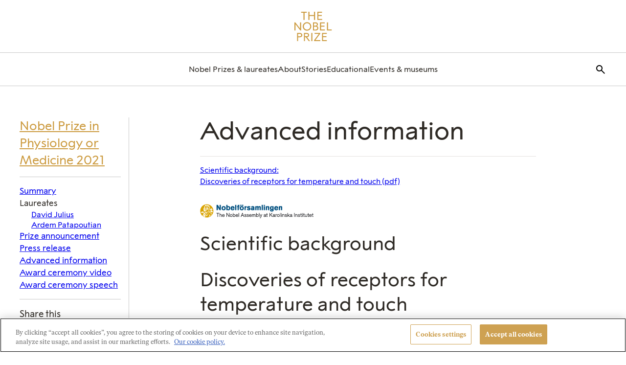

--- FILE ---
content_type: application/javascript
request_url: https://www.nobelprize.org/wp-content/themes/nobelprize/dist/js/823.5419b45c855471316917.chunk.js
body_size: -61
content:
"use strict";(self.webpackChunknobel_prize_theme=self.webpackChunknobel_prize_theme||[]).push([[823],{823:function(e,t,n){n.r(t);t.default=()=>{const e=document.querySelectorAll(".js-aside-navigation--mobile");if(e.length<=0)return;const t=e=>{e.preventDefault(),e.target?.value.startsWith("#")?document.querySelector(e.target.value)?.scrollIntoView({behavior:"smooth"}):window.location=e.target.value};e.forEach((e=>{e.addEventListener("change",t)}))}}}]);

--- FILE ---
content_type: application/javascript
request_url: https://www.nobelprize.org/wp-content/themes/nobelprize/assets/js/frontend/lib/loadjs.js?ver=1765448656
body_size: -255
content:
/* global fallback */

function loadJS(u) {

	var r = document.getElementsByTagName("script")[0],
	s = document.createElement("script");
	s.src = u;
	r.parentNode.insertBefore(s, r);

}

if (!window.HTMLPictureElement) {
	loadJS( fallback.path );
}


--- FILE ---
content_type: application/javascript
request_url: https://www.nobelprize.org/wp-content/plugins/nobelprize/assets/js/admin/lib/flickity/flickity.pkgd.js?ver=1765448655
body_size: 27085
content:
/*!
 * Flickity PACKAGED v2.1.1
 * Touch, responsive, flickable carousels
 *
 * Licensed GPLv3 for open source use
 * or Flickity Commercial License for commercial use
 *
 * https://flickity.metafizzy.co
 * Copyright 2015-2018 Metafizzy
 */

/**
 * Bridget makes jQuery widgets
 * v2.0.1
 * MIT license
 */

/* jshint browser: true, strict: true, undef: true, unused: true */

( function( window, factory ) {
	// universal module definition
	/*jshint strict: false */ /* globals define, module, require */
	if ( typeof define == 'function' && define.amd ) {
		// AMD
		define( 'jquery-bridget/jquery-bridget',[ 'jquery' ], function( jQuery ) {
			return factory( window, jQuery );
		} );
	} else if ( typeof module == 'object' && module.exports ) {
		// CommonJS
		module.exports = factory(
			window,
			require( 'jquery' )
		);
	} else {
		// browser global
		window.jQueryBridget = factory(
			window,
			window.jQuery
		);
	}

}( window, function factory( window, jQuery ) {
	'use strict';

	// ----- utils ----- //

	var arraySlice = Array.prototype.slice;

	// helper function for logging errors
	// $.error breaks jQuery chaining
	var console = window.console;
	var logError = typeof console == 'undefined' ? function() {} :
		function( message ) {
			console.error( message );
		};

	// ----- jQueryBridget ----- //

	function jQueryBridget( namespace, PluginClass, $ ) {
		$ = $ || jQuery || window.jQuery;
		if ( !$ ) {
			return;
		}

		// add option method -> $().plugin('option', {...})
		if ( !PluginClass.prototype.option ) {
			// option setter
			PluginClass.prototype.option = function( opts ) {
				// bail out if not an object
				if ( !$.isPlainObject( opts ) ){
					return;
				}
				this.options = $.extend( true, this.options, opts );
			};
		}

		// make jQuery plugin
		$.fn[ namespace ] = function( arg0 /*, arg1 */ ) {
			if ( typeof arg0 == 'string' ) {
				// method call $().plugin( 'methodName', { options } )
				// shift arguments by 1
				var args = arraySlice.call( arguments, 1 );
				return methodCall( this, arg0, args );
			}
			// just $().plugin({ options })
			plainCall( this, arg0 );
			return this;
		};

		// $().plugin('methodName')
		function methodCall( $elems, methodName, args ) {
			var returnValue;
			var pluginMethodStr = '$().' + namespace + '("' + methodName + '")';

			$elems.each( function( i, elem ) {
				// get instance
				var instance = $.data( elem, namespace );
				if ( !instance ) {
					logError( namespace + ' not initialized. Cannot call methods, i.e. ' +
          pluginMethodStr );
					return;
				}

				var method = instance[ methodName ];
				if ( !method || methodName.charAt( 0 ) == '_' ) {
					logError( pluginMethodStr + ' is not a valid method' );
					return;
				}

				// apply method, get return value
				var value = method.apply( instance, args );
				// set return value if value is returned, use only first value
				returnValue = returnValue === undefined ? value : returnValue;
			} );

			return returnValue !== undefined ? returnValue : $elems;
		}

		function plainCall( $elems, options ) {
			$elems.each( function( i, elem ) {
				var instance = $.data( elem, namespace );
				if ( instance ) {
					// set options & init
					instance.option( options );
					instance._init();
				} else {
					// initialize new instance
					instance = new PluginClass( elem, options );
					$.data( elem, namespace, instance );
				}
			} );
		}

		updateJQuery( $ );

	}

	// ----- updateJQuery ----- //

	// set $.bridget for v1 backwards compatibility
	function updateJQuery( $ ) {
		if ( !$ || ( $ && $.bridget ) ) {
			return;
		}
		$.bridget = jQueryBridget;
	}

	updateJQuery( jQuery || window.jQuery );

	// -----  ----- //

	return jQueryBridget;

} ) );

/**
 * EvEmitter v1.1.0
 * Lil' event emitter
 * MIT License
 */

/* jshint unused: true, undef: true, strict: true */

( function( global, factory ) {
	// universal module definition
	/* jshint strict: false */ /* globals define, module, window */
	if ( typeof define == 'function' && define.amd ) {
		// AMD - RequireJS
		define( 'ev-emitter/ev-emitter',factory );
	} else if ( typeof module == 'object' && module.exports ) {
		// CommonJS - Browserify, Webpack
		module.exports = factory();
	} else {
		// Browser globals
		global.EvEmitter = factory();
	}

}( typeof window != 'undefined' ? window : this, function() {



	function EvEmitter() {}

	var proto = EvEmitter.prototype;

	proto.on = function( eventName, listener ) {
		if ( !eventName || !listener ) {
			return;
		}
		// set events hash
		var events = this._events = this._events || {};
		// set listeners array
		var listeners = events[ eventName ] = events[ eventName ] || [];
		// only add once
		if ( listeners.indexOf( listener ) == -1 ) {
			listeners.push( listener );
		}

		return this;
	};

	proto.once = function( eventName, listener ) {
		if ( !eventName || !listener ) {
			return;
		}
		// add event
		this.on( eventName, listener );
		// set once flag
		// set onceEvents hash
		var onceEvents = this._onceEvents = this._onceEvents || {};
		// set onceListeners object
		var onceListeners = onceEvents[ eventName ] = onceEvents[ eventName ] || {};
		// set flag
		onceListeners[ listener ] = true;

		return this;
	};

	proto.off = function( eventName, listener ) {
		var listeners = this._events && this._events[ eventName ];
		if ( !listeners || !listeners.length ) {
			return;
		}
		var index = listeners.indexOf( listener );
		if ( index != -1 ) {
			listeners.splice( index, 1 );
		}

		return this;
	};

	proto.emitEvent = function( eventName, args ) {
		var listeners = this._events && this._events[ eventName ];
		if ( !listeners || !listeners.length ) {
			return;
		}
		// copy over to avoid interference if .off() in listener
		listeners = listeners.slice( 0 );
		args = args || [];
		// once stuff
		var onceListeners = this._onceEvents && this._onceEvents[ eventName ];

		for ( var i=0; i < listeners.length; i++ ) {
			var listener = listeners[i];
			var isOnce = onceListeners && onceListeners[ listener ];
			if ( isOnce ) {
				// remove listener
				// remove before trigger to prevent recursion
				this.off( eventName, listener );
				// unset once flag
				delete onceListeners[ listener ];
			}
			// trigger listener
			listener.apply( this, args );
		}

		return this;
	};

	proto.allOff = function() {
		delete this._events;
		delete this._onceEvents;
	};

	return EvEmitter;

} ) );

/*!
 * getSize v2.0.2
 * measure size of elements
 * MIT license
 */

/*jshint browser: true, strict: true, undef: true, unused: true */
/*global define: false, module: false, console: false */

( function( window, factory ) {
	'use strict';

	if ( typeof define == 'function' && define.amd ) {
		// AMD
		define( 'get-size/get-size',[],function() {
			return factory();
		} );
	} else if ( typeof module == 'object' && module.exports ) {
		// CommonJS
		module.exports = factory();
	} else {
		// browser global
		window.getSize = factory();
	}

} )( window, function factory() {
	'use strict';

	// -------------------------- helpers -------------------------- //

	// get a number from a string, not a percentage
	function getStyleSize( value ) {
		var num = parseFloat( value );
		// not a percent like '100%', and a number
		var isValid = value.indexOf( '%' ) == -1 && !isNaN( num );
		return isValid && num;
	}

	function noop() {}

	var logError = typeof console == 'undefined' ? noop :
		function( message ) {
			console.error( message );
		};

	// -------------------------- measurements -------------------------- //

	var measurements = [
		'paddingLeft',
		'paddingRight',
		'paddingTop',
		'paddingBottom',
		'marginLeft',
		'marginRight',
		'marginTop',
		'marginBottom',
		'borderLeftWidth',
		'borderRightWidth',
		'borderTopWidth',
		'borderBottomWidth'
	];

	var measurementsLength = measurements.length;

	function getZeroSize() {
		var size = {
			width: 0,
			height: 0,
			innerWidth: 0,
			innerHeight: 0,
			outerWidth: 0,
			outerHeight: 0
		};
		for ( var i=0; i < measurementsLength; i++ ) {
			var measurement = measurements[i];
			size[ measurement ] = 0;
		}
		return size;
	}

	// -------------------------- getStyle -------------------------- //

	/**
 * getStyle, get style of element, check for Firefox bug
 * https://bugzilla.mozilla.org/show_bug.cgi?id=548397
 */
	function getStyle( elem ) {
		var style = getComputedStyle( elem );
		if ( !style ) {
			logError( 'Style returned ' + style +
      '. Are you running this code in a hidden iframe on Firefox? ' +
      'See http://bit.ly/getsizebug1' );
		}
		return style;
	}

	// -------------------------- setup -------------------------- //

	var isSetup = false;

	var isBoxSizeOuter;

	/**
 * setup
 * check isBoxSizerOuter
 * do on first getSize() rather than on page load for Firefox bug
 */
	function setup() {
		// setup once
		if ( isSetup ) {
			return;
		}
		isSetup = true;

		// -------------------------- box sizing -------------------------- //

		/**
   * WebKit measures the outer-width on style.width on border-box elems
   * IE & Firefox<29 measures the inner-width
   */
		var div = document.createElement( 'div' );
		div.style.width = '200px';
		div.style.padding = '1px 2px 3px 4px';
		div.style.borderStyle = 'solid';
		div.style.borderWidth = '1px 2px 3px 4px';
		div.style.boxSizing = 'border-box';

		var body = document.body || document.documentElement;
		body.appendChild( div );
		var style = getStyle( div );

		getSize.isBoxSizeOuter = isBoxSizeOuter = getStyleSize( style.width ) == 200;
		body.removeChild( div );

	}

	// -------------------------- getSize -------------------------- //

	function getSize( elem ) {
		setup();

		// use querySeletor if elem is string
		if ( typeof elem == 'string' ) {
			elem = document.querySelector( elem );
		}

		// do not proceed on non-objects
		if ( !elem || typeof elem != 'object' || !elem.nodeType ) {
			return;
		}

		var style = getStyle( elem );

		// if hidden, everything is 0
		if ( style.display == 'none' ) {
			return getZeroSize();
		}

		var size = {};
		size.width = elem.offsetWidth;
		size.height = elem.offsetHeight;

		var isBorderBox = size.isBorderBox = style.boxSizing == 'border-box';

		// get all measurements
		for ( var i=0; i < measurementsLength; i++ ) {
			var measurement = measurements[i];
			var value = style[ measurement ];
			var num = parseFloat( value );
			// any 'auto', 'medium' value will be 0
			size[ measurement ] = !isNaN( num ) ? num : 0;
		}

		var paddingWidth = size.paddingLeft + size.paddingRight;
		var paddingHeight = size.paddingTop + size.paddingBottom;
		var marginWidth = size.marginLeft + size.marginRight;
		var marginHeight = size.marginTop + size.marginBottom;
		var borderWidth = size.borderLeftWidth + size.borderRightWidth;
		var borderHeight = size.borderTopWidth + size.borderBottomWidth;

		var isBorderBoxSizeOuter = isBorderBox && isBoxSizeOuter;

		// overwrite width and height if we can get it from style
		var styleWidth = getStyleSize( style.width );
		if ( styleWidth !== false ) {
			size.width = styleWidth +
      // add padding and border unless it's already including it
      ( isBorderBoxSizeOuter ? 0 : paddingWidth + borderWidth );
		}

		var styleHeight = getStyleSize( style.height );
		if ( styleHeight !== false ) {
			size.height = styleHeight +
      // add padding and border unless it's already including it
      ( isBorderBoxSizeOuter ? 0 : paddingHeight + borderHeight );
		}

		size.innerWidth = size.width - ( paddingWidth + borderWidth );
		size.innerHeight = size.height - ( paddingHeight + borderHeight );

		size.outerWidth = size.width + marginWidth;
		size.outerHeight = size.height + marginHeight;

		return size;
	}

	return getSize;

} );

/**
 * matchesSelector v2.0.2
 * matchesSelector( element, '.selector' )
 * MIT license
 */

/*jshint browser: true, strict: true, undef: true, unused: true */

( function( window, factory ) {
	/*global define: false, module: false */
	'use strict';
	// universal module definition
	if ( typeof define == 'function' && define.amd ) {
		// AMD
		define( 'desandro-matches-selector/matches-selector',factory );
	} else if ( typeof module == 'object' && module.exports ) {
		// CommonJS
		module.exports = factory();
	} else {
		// browser global
		window.matchesSelector = factory();
	}

}( window, function factory() {
	'use strict';

	var matchesMethod = ( function() {
		var ElemProto = window.Element.prototype;
		// check for the standard method name first
		if ( ElemProto.matches ) {
			return 'matches';
		}
		// check un-prefixed
		if ( ElemProto.matchesSelector ) {
			return 'matchesSelector';
		}
		// check vendor prefixes
		var prefixes = [ 'webkit', 'moz', 'ms', 'o' ];

		for ( var i=0; i < prefixes.length; i++ ) {
			var prefix = prefixes[i];
			var method = prefix + 'MatchesSelector';
			if ( ElemProto[ method ] ) {
				return method;
			}
		}
	} )();

	return function matchesSelector( elem, selector ) {
		return elem[ matchesMethod ]( selector );
	};

} ) );

/**
 * Fizzy UI utils v2.0.7
 * MIT license
 */

/*jshint browser: true, undef: true, unused: true, strict: true */

( function( window, factory ) {
	// universal module definition
	/*jshint strict: false */ /*globals define, module, require */

	if ( typeof define == 'function' && define.amd ) {
		// AMD
		define( 'fizzy-ui-utils/utils',[
			'desandro-matches-selector/matches-selector'
		], function( matchesSelector ) {
			return factory( window, matchesSelector );
		} );
	} else if ( typeof module == 'object' && module.exports ) {
		// CommonJS
		module.exports = factory(
			window,
			require( 'desandro-matches-selector' )
		);
	} else {
		// browser global
		window.fizzyUIUtils = factory(
			window,
			window.matchesSelector
		);
	}

}( window, function factory( window, matchesSelector ) {



	var utils = {};

	// ----- extend ----- //

	// extends objects
	utils.extend = function( a, b ) {
		for ( var prop in b ) {
			a[ prop ] = b[ prop ];
		}
		return a;
	};

	// ----- modulo ----- //

	utils.modulo = function( num, div ) {
		return ( ( num % div ) + div ) % div;
	};

	// ----- makeArray ----- //

	var arraySlice = Array.prototype.slice;

	// turn element or nodeList into an array
	utils.makeArray = function( obj ) {
		if ( Array.isArray( obj ) ) {
			// use object if already an array
			return obj;
		}
		// return empty array if undefined or null. #6
		if ( obj === null || obj === undefined ) {
			return [];
		}

		var isArrayLike = typeof obj == 'object' && typeof obj.length == 'number';
		if ( isArrayLike ) {
			// convert nodeList to array
			return arraySlice.call( obj );
		}

		// array of single index
		return [ obj ];
	};

	// ----- removeFrom ----- //

	utils.removeFrom = function( ary, obj ) {
		var index = ary.indexOf( obj );
		if ( index != -1 ) {
			ary.splice( index, 1 );
		}
	};

	// ----- getParent ----- //

	utils.getParent = function( elem, selector ) {
		while ( elem.parentNode && elem != document.body ) {
			elem = elem.parentNode;
			if ( matchesSelector( elem, selector ) ) {
				return elem;
			}
		}
	};

	// ----- getQueryElement ----- //

	// use element as selector string
	utils.getQueryElement = function( elem ) {
		if ( typeof elem == 'string' ) {
			return document.querySelector( elem );
		}
		return elem;
	};

	// ----- handleEvent ----- //

	// enable .ontype to trigger from .addEventListener( elem, 'type' )
	utils.handleEvent = function( event ) {
		var method = 'on' + event.type;
		if ( this[ method ] ) {
			this[ method ]( event );
		}
	};

	// ----- filterFindElements ----- //

	utils.filterFindElements = function( elems, selector ) {
		// make array of elems
		elems = utils.makeArray( elems );
		var ffElems = [];

		elems.forEach( function( elem ) {
			// check that elem is an actual element
			if ( !( elem instanceof HTMLElement ) ) {
				return;
			}
			// add elem if no selector
			if ( !selector ) {
				ffElems.push( elem );
				return;
			}
			// filter & find items if we have a selector
			// filter
			if ( matchesSelector( elem, selector ) ) {
				ffElems.push( elem );
			}
			// find children
			var childElems = elem.querySelectorAll( selector );
			// concat childElems to filterFound array
			for ( var i=0; i < childElems.length; i++ ) {
				ffElems.push( childElems[i] );
			}
		} );

		return ffElems;
	};

	// ----- debounceMethod ----- //

	utils.debounceMethod = function( _class, methodName, threshold ) {
		threshold = threshold || 100;
		// original method
		var method = _class.prototype[ methodName ];
		var timeoutName = methodName + 'Timeout';

		_class.prototype[ methodName ] = function() {
			var timeout = this[ timeoutName ];
			clearTimeout( timeout );

			var args = arguments;
			var _this = this;
			this[ timeoutName ] = setTimeout( function() {
				method.apply( _this, args );
				delete _this[ timeoutName ];
			}, threshold );
		};
	};

	// ----- docReady ----- //

	utils.docReady = function( callback ) {
		var readyState = document.readyState;
		if ( readyState == 'complete' || readyState == 'interactive' ) {
			// do async to allow for other scripts to run. metafizzy/flickity#441
			setTimeout( callback );
		} else {
			document.addEventListener( 'DOMContentLoaded', callback );
		}
	};

	// ----- htmlInit ----- //

	// http://jamesroberts.name/blog/2010/02/22/string-functions-for-javascript-trim-to-camel-case-to-dashed-and-to-underscore/
	utils.toDashed = function( str ) {
		return str.replace( /(.)([A-Z])/g, function( match, $1, $2 ) {
			return $1 + '-' + $2;
		} ).toLowerCase();
	};

	var console = window.console;
	/**
 * allow user to initialize classes via [data-namespace] or .js-namespace class
 * htmlInit( Widget, 'widgetName' )
 * options are parsed from data-namespace-options
 */
	utils.htmlInit = function( WidgetClass, namespace ) {
		utils.docReady( function() {
			var dashedNamespace = utils.toDashed( namespace );
			var dataAttr = 'data-' + dashedNamespace;
			var dataAttrElems = document.querySelectorAll( '[' + dataAttr + ']' );
			var jsDashElems = document.querySelectorAll( '.js-' + dashedNamespace );
			var elems = utils.makeArray( dataAttrElems )
				.concat( utils.makeArray( jsDashElems ) );
			var dataOptionsAttr = dataAttr + '-options';
			var jQuery = window.jQuery;

			elems.forEach( function( elem ) {
				var attr = elem.getAttribute( dataAttr ) ||
        elem.getAttribute( dataOptionsAttr );
				var options;
				try {
					options = attr && JSON.parse( attr );
				} catch ( error ) {
					// log error, do not initialize
					if ( console ) {
						console.error( 'Error parsing ' + dataAttr + ' on ' + elem.className +
          ': ' + error );
					}
					return;
				}
				// initialize
				var instance = new WidgetClass( elem, options );
				// make available via $().data('namespace')
				if ( jQuery ) {
					jQuery.data( elem, namespace, instance );
				}
			} );

		} );
	};

	// -----  ----- //

	return utils;

} ) );

// Flickity.Cell
( function( window, factory ) {
	// universal module definition
	/* jshint strict: false */
	if ( typeof define == 'function' && define.amd ) {
		// AMD
		define( 'flickity/js/cell',[
			'get-size/get-size'
		], function( getSize ) {
			return factory( window, getSize );
		} );
	} else if ( typeof module == 'object' && module.exports ) {
		// CommonJS
		module.exports = factory(
			window,
			require( 'get-size' )
		);
	} else {
		// browser global
		window.Flickity = window.Flickity || {};
		window.Flickity.Cell = factory(
			window,
			window.getSize
		);
	}

}( window, function factory( window, getSize ) {



	function Cell( elem, parent ) {
		this.element = elem;
		this.parent = parent;

		this.create();
	}

	var proto = Cell.prototype;

	proto.create = function() {
		this.element.style.position = 'absolute';
		this.element.setAttribute( 'aria-selected', 'false' );
		this.x = 0;
		this.shift = 0;
	};

	proto.destroy = function() {
		// reset style
		this.element.style.position = '';
		var side = this.parent.originSide;
		this.element.removeAttribute( 'aria-selected' );
		this.element.style[ side ] = '';
	};

	proto.getSize = function() {
		this.size = getSize( this.element );
	};

	proto.setPosition = function( x ) {
		this.x = x;
		this.updateTarget();
		this.renderPosition( x );
	};

	// setDefaultTarget v1 method, backwards compatibility, remove in v3
	proto.updateTarget = proto.setDefaultTarget = function() {
		var marginProperty = this.parent.originSide == 'left' ? 'marginLeft' : 'marginRight';
		this.target = this.x + this.size[ marginProperty ] +
    this.size.width * this.parent.cellAlign;
	};

	proto.renderPosition = function( x ) {
		// render position of cell with in slider
		var side = this.parent.originSide;
		this.element.style[ side ] = this.parent.getPositionValue( x );
	};

	/**
 * @param {Integer} factor - 0, 1, or -1
**/
	proto.wrapShift = function( shift ) {
		this.shift = shift;
		this.renderPosition( this.x + this.parent.slideableWidth * shift );
	};

	proto.remove = function() {
		this.element.parentNode.removeChild( this.element );
	};

	return Cell;

} ) );

// slide
( function( window, factory ) {
	// universal module definition
	/* jshint strict: false */
	if ( typeof define == 'function' && define.amd ) {
		// AMD
		define( 'flickity/js/slide',factory );
	} else if ( typeof module == 'object' && module.exports ) {
		// CommonJS
		module.exports = factory();
	} else {
		// browser global
		window.Flickity = window.Flickity || {};
		window.Flickity.Slide = factory();
	}

}( window, function factory() {
	'use strict';

	function Slide( parent ) {
		this.parent = parent;
		this.isOriginLeft = parent.originSide == 'left';
		this.cells = [];
		this.outerWidth = 0;
		this.height = 0;
	}

	var proto = Slide.prototype;

	proto.addCell = function( cell ) {
		this.cells.push( cell );
		this.outerWidth += cell.size.outerWidth;
		this.height = Math.max( cell.size.outerHeight, this.height );
		// first cell stuff
		if ( this.cells.length == 1 ) {
			this.x = cell.x; // x comes from first cell
			var beginMargin = this.isOriginLeft ? 'marginLeft' : 'marginRight';
			this.firstMargin = cell.size[ beginMargin ];
		}
	};

	proto.updateTarget = function() {
		var endMargin = this.isOriginLeft ? 'marginRight' : 'marginLeft';
		var lastCell = this.getLastCell();
		var lastMargin = lastCell ? lastCell.size[ endMargin ] : 0;
		var slideWidth = this.outerWidth - ( this.firstMargin + lastMargin );
		this.target = this.x + this.firstMargin + slideWidth * this.parent.cellAlign;
	};

	proto.getLastCell = function() {
		return this.cells[ this.cells.length - 1 ];
	};

	proto.select = function() {
		this.changeSelected( true );
	};

	proto.unselect = function() {
		this.changeSelected( false );
	};

	proto.changeSelected = function( isSelected ) {
		var classMethod = isSelected ? 'add' : 'remove';
		this.cells.forEach( function( cell ) {
			cell.element.classList[ classMethod ]( 'is-selected' );
			cell.element.setAttribute( 'aria-selected', isSelected.toString() );
		} );
	};

	proto.getCellElements = function() {
		return this.cells.map( function( cell ) {
			return cell.element;
		} );
	};

	return Slide;

} ) );

// animate
( function( window, factory ) {
	// universal module definition
	/* jshint strict: false */
	if ( typeof define == 'function' && define.amd ) {
		// AMD
		define( 'flickity/js/animate',[
			'fizzy-ui-utils/utils'
		], function( utils ) {
			return factory( window, utils );
		} );
	} else if ( typeof module == 'object' && module.exports ) {
		// CommonJS
		module.exports = factory(
			window,
			require( 'fizzy-ui-utils' )
		);
	} else {
		// browser global
		window.Flickity = window.Flickity || {};
		window.Flickity.animatePrototype = factory(
			window,
			window.fizzyUIUtils
		);
	}

}( window, function factory( window, utils ) {



// -------------------------- animate -------------------------- //

	var proto = {};

	proto.startAnimation = function() {
		if ( this.isAnimating ) {
			return;
		}

		this.isAnimating = true;
		this.restingFrames = 0;
		this.animate();
	};

	proto.animate = function() {
		this.applyDragForce();
		this.applySelectedAttraction();

		var previousX = this.x;

		this.integratePhysics();
		this.positionSlider();
		this.settle( previousX );
		// animate next frame
		if ( this.isAnimating ) {
			var _this = this;
			requestAnimationFrame( function animateFrame() {
				_this.animate();
			} );
		}
	};

	proto.positionSlider = function() {
		var x = this.x;
		// wrap position around
		if ( this.options.wrapAround && this.cells.length > 1 ) {
			x = utils.modulo( x, this.slideableWidth );
			x = x - this.slideableWidth;
			this.shiftWrapCells( x );
		}

		x = x + this.cursorPosition;
		// reverse if right-to-left and using transform
		x = this.options.rightToLeft ? -x : x;
		var value = this.getPositionValue( x );
		// use 3D tranforms for hardware acceleration on iOS
		// but use 2D when settled, for better font-rendering
		this.slider.style.transform = this.isAnimating ?
			'translate3d(' + value + ',0,0)' : 'translateX(' + value + ')';

		// scroll event
		var firstSlide = this.slides[0];
		if ( firstSlide ) {
			var positionX = -this.x - firstSlide.target;
			var progress = positionX / this.slidesWidth;
			this.dispatchEvent( 'scroll', null, [ progress, positionX ] );
		}
	};

	proto.positionSliderAtSelected = function() {
		if ( !this.cells.length ) {
			return;
		}
		this.x = -this.selectedSlide.target;
		this.velocity = 0; // stop wobble
		this.positionSlider();
	};

	proto.getPositionValue = function( position ) {
		if ( this.options.percentPosition ) {
			// percent position, round to 2 digits, like 12.34%
			return ( Math.round( ( position / this.size.innerWidth ) * 10000 ) * 0.01 )+ '%';
		} else {
			// pixel positioning
			return Math.round( position ) + 'px';
		}
	};

	proto.settle = function( previousX ) {
		// keep track of frames where x hasn't moved
		if ( !this.isPointerDown && Math.round( this.x * 100 ) == Math.round( previousX * 100 ) ) {
			this.restingFrames++;
		}
		// stop animating if resting for 3 or more frames
		if ( this.restingFrames > 2 ) {
			this.isAnimating = false;
			delete this.isFreeScrolling;
			// render position with translateX when settled
			this.positionSlider();
			this.dispatchEvent( 'settle', null, [ this.selectedIndex ] );
		}
	};

	proto.shiftWrapCells = function( x ) {
		// shift before cells
		var beforeGap = this.cursorPosition + x;
		this._shiftCells( this.beforeShiftCells, beforeGap, -1 );
		// shift after cells
		var afterGap = this.size.innerWidth - ( x + this.slideableWidth + this.cursorPosition );
		this._shiftCells( this.afterShiftCells, afterGap, 1 );
	};

	proto._shiftCells = function( cells, gap, shift ) {
		for ( var i=0; i < cells.length; i++ ) {
			var cell = cells[i];
			var cellShift = gap > 0 ? shift : 0;
			cell.wrapShift( cellShift );
			gap -= cell.size.outerWidth;
		}
	};

	proto._unshiftCells = function( cells ) {
		if ( !cells || !cells.length ) {
			return;
		}
		for ( var i=0; i < cells.length; i++ ) {
			cells[i].wrapShift( 0 );
		}
	};

	// -------------------------- physics -------------------------- //

	proto.integratePhysics = function() {
		this.x += this.velocity;
		this.velocity *= this.getFrictionFactor();
	};

	proto.applyForce = function( force ) {
		this.velocity += force;
	};

	proto.getFrictionFactor = function() {
		return 1 - this.options[ this.isFreeScrolling ? 'freeScrollFriction' : 'friction' ];
	};

	proto.getRestingPosition = function() {
		// my thanks to Steven Wittens, who simplified this math greatly
		return this.x + this.velocity / ( 1 - this.getFrictionFactor() );
	};

	proto.applyDragForce = function() {
		if ( !this.isDraggable || !this.isPointerDown ) {
			return;
		}
		// change the position to drag position by applying force
		var dragVelocity = this.dragX - this.x;
		var dragForce = dragVelocity - this.velocity;
		this.applyForce( dragForce );
	};

	proto.applySelectedAttraction = function() {
		// do not attract if pointer down or no slides
		var dragDown = this.isDraggable && this.isPointerDown;
		if ( dragDown || this.isFreeScrolling || !this.slides.length ) {
			return;
		}
		var distance = this.selectedSlide.target * -1 - this.x;
		var force = distance * this.options.selectedAttraction;
		this.applyForce( force );
	};

	return proto;

} ) );

// Flickity main
( function( window, factory ) {
	// universal module definition
	/* jshint strict: false */
	if ( typeof define == 'function' && define.amd ) {
		// AMD
		define( 'flickity/js/flickity',[
			'ev-emitter/ev-emitter',
			'get-size/get-size',
			'fizzy-ui-utils/utils',
			'./cell',
			'./slide',
			'./animate'
		], function( EvEmitter, getSize, utils, Cell, Slide, animatePrototype ) {
			return factory( window, EvEmitter, getSize, utils, Cell, Slide, animatePrototype );
		} );
	} else if ( typeof module == 'object' && module.exports ) {
		// CommonJS
		module.exports = factory(
			window,
			require( 'ev-emitter' ),
			require( 'get-size' ),
			require( 'fizzy-ui-utils' ),
			require( './cell' ),
			require( './slide' ),
			require( './animate' )
		);
	} else {
		// browser global
		var _Flickity = window.Flickity;

		window.Flickity = factory(
			window,
			window.EvEmitter,
			window.getSize,
			window.fizzyUIUtils,
			_Flickity.Cell,
			_Flickity.Slide,
			_Flickity.animatePrototype
		);
	}

}( window, function factory( window, EvEmitter, getSize,
	utils, Cell, Slide, animatePrototype ) {



// vars
	var jQuery = window.jQuery;
	var getComputedStyle = window.getComputedStyle;
	var console = window.console;

	function moveElements( elems, toElem ) {
		elems = utils.makeArray( elems );
		while ( elems.length ) {
			toElem.appendChild( elems.shift() );
		}
	}

	// -------------------------- Flickity -------------------------- //

	// globally unique identifiers
	var GUID = 0;
	// internal store of all Flickity intances
	var instances = {};

	function Flickity( element, options ) {
		var queryElement = utils.getQueryElement( element );
		if ( !queryElement ) {
			if ( console ) {
				console.error( 'Bad element for Flickity: ' + ( queryElement || element ) );
			}
			return;
		}
		this.element = queryElement;
		// do not initialize twice on same element
		if ( this.element.flickityGUID ) {
			var instance = instances[ this.element.flickityGUID ];
			instance.option( options );
			return instance;
		}

		// add jQuery
		if ( jQuery ) {
			this.$element = jQuery( this.element );
		}
		// options
		this.options = utils.extend( {}, this.constructor.defaults );
		this.option( options );

		// kick things off
		this._create();
	}

	Flickity.defaults = {
		accessibility: true,
		// adaptiveHeight: false,
		cellAlign: 'center',
		// cellSelector: undefined,
		// contain: false,
		freeScrollFriction: 0.075, // friction when free-scrolling
		friction: 0.28, // friction when selecting
		namespaceJQueryEvents: true,
		// initialIndex: 0,
		percentPosition: true,
		resize: true,
		selectedAttraction: 0.025,
		setGallerySize: true
		// watchCSS: false,
		// wrapAround: false
	};

	// hash of methods triggered on _create()
	Flickity.createMethods = [];

	var proto = Flickity.prototype;
	// inherit EventEmitter
	utils.extend( proto, EvEmitter.prototype );

	proto._create = function() {
		// add id for Flickity.data
		var id = this.guid = ++GUID;
		this.element.flickityGUID = id; // expando
		instances[ id ] = this; // associate via id
		// initial properties
		this.selectedIndex = 0;
		// how many frames slider has been in same position
		this.restingFrames = 0;
		// initial physics properties
		this.x = 0;
		this.velocity = 0;
		this.originSide = this.options.rightToLeft ? 'right' : 'left';
		// create viewport & slider
		this.viewport = document.createElement( 'div' );
		this.viewport.className = 'flickity-viewport';
		this._createSlider();

		if ( this.options.resize || this.options.watchCSS ) {
			window.addEventListener( 'resize', this );
		}

		// add listeners from on option
		for ( var eventName in this.options.on ) {
			var listener = this.options.on[ eventName ];
			this.on( eventName, listener );
		}

		Flickity.createMethods.forEach( function( method ) {
			this[ method ]();
		}, this );

		if ( this.options.watchCSS ) {
			this.watchCSS();
		} else {
			this.activate();
		}

	};

	/**
 * set options
 * @param {Object} opts
 */
	proto.option = function( opts ) {
		utils.extend( this.options, opts );
	};

	proto.activate = function() {
		if ( this.isActive ) {
			return;
		}
		this.isActive = true;
		this.element.classList.add( 'flickity-enabled' );
		if ( this.options.rightToLeft ) {
			this.element.classList.add( 'flickity-rtl' );
		}

		this.getSize();
		// move initial cell elements so they can be loaded as cells
		var cellElems = this._filterFindCellElements( this.element.children );
		moveElements( cellElems, this.slider );
		this.viewport.appendChild( this.slider );
		this.element.appendChild( this.viewport );
		// get cells from children
		this.reloadCells();

		if ( this.options.accessibility ) {
			// allow element to focusable
			this.element.tabIndex = 0;
			// listen for key presses
			this.element.addEventListener( 'keydown', this );
		}

		this.emitEvent( 'activate' );

		var index;
		var initialIndex = this.options.initialIndex;
		if ( this.isInitActivated ) {
			index = this.selectedIndex;
		} else if ( initialIndex !== undefined ) {
			index = this.cells[ initialIndex ] ? initialIndex : 0;
		} else {
			index = 0;
		}
		// select instantly
		this.select( index, false, true );
		// flag for initial activation, for using initialIndex
		this.isInitActivated = true;
		// ready event. #493
		this.dispatchEvent( 'ready' );
	};

	// slider positions the cells
	proto._createSlider = function() {
		// slider element does all the positioning
		var slider = document.createElement( 'div' );
		slider.className = 'flickity-slider';
		slider.style[ this.originSide ] = 0;
		this.slider = slider;
	};

	proto._filterFindCellElements = function( elems ) {
		return utils.filterFindElements( elems, this.options.cellSelector );
	};

	// goes through all children
	proto.reloadCells = function() {
		// collection of item elements
		this.cells = this._makeCells( this.slider.children );
		this.positionCells();
		this._getWrapShiftCells();
		this.setGallerySize();
	};

	/**
 * turn elements into Flickity.Cells
 * @param {Array or NodeList or HTMLElement} elems
 * @returns {Array} items - collection of new Flickity Cells
 */
	proto._makeCells = function( elems ) {
		var cellElems = this._filterFindCellElements( elems );

		// create new Flickity for collection
		var cells = cellElems.map( function( cellElem ) {
			return new Cell( cellElem, this );
		}, this );

		return cells;
	};

	proto.getLastCell = function() {
		return this.cells[ this.cells.length - 1 ];
	};

	proto.getLastSlide = function() {
		return this.slides[ this.slides.length - 1 ];
	};

	// positions all cells
	proto.positionCells = function() {
		// size all cells
		this._sizeCells( this.cells );
		// position all cells
		this._positionCells( 0 );
	};

	/**
 * position certain cells
 * @param {Integer} index - which cell to start with
 */
	proto._positionCells = function( index ) {
		index = index || 0;
		// also measure maxCellHeight
		// start 0 if positioning all cells
		this.maxCellHeight = index ? this.maxCellHeight || 0 : 0;
		var cellX = 0;
		// get cellX
		if ( index > 0 ) {
			var startCell = this.cells[ index - 1 ];
			cellX = startCell.x + startCell.size.outerWidth;
		}
		var len = this.cells.length;
		for ( var i=index; i < len; i++ ) {
			var cell = this.cells[i];
			cell.setPosition( cellX );
			cellX += cell.size.outerWidth;
			this.maxCellHeight = Math.max( cell.size.outerHeight, this.maxCellHeight );
		}
		// keep track of cellX for wrap-around
		this.slideableWidth = cellX;
		// slides
		this.updateSlides();
		// contain slides target
		this._containSlides();
		// update slidesWidth
		this.slidesWidth = len ? this.getLastSlide().target - this.slides[0].target : 0;
	};

	/**
 * cell.getSize() on multiple cells
 * @param {Array} cells
 */
	proto._sizeCells = function( cells ) {
		cells.forEach( function( cell ) {
			cell.getSize();
		} );
	};

	// --------------------------  -------------------------- //

	proto.updateSlides = function() {
		this.slides = [];
		if ( !this.cells.length ) {
			return;
		}

		var slide = new Slide( this );
		this.slides.push( slide );
		var isOriginLeft = this.originSide == 'left';
		var nextMargin = isOriginLeft ? 'marginRight' : 'marginLeft';

		var canCellFit = this._getCanCellFit();

		this.cells.forEach( function( cell, i ) {
			// just add cell if first cell in slide
			if ( !slide.cells.length ) {
				slide.addCell( cell );
				return;
			}

			var slideWidth = ( slide.outerWidth - slide.firstMargin ) +
      ( cell.size.outerWidth - cell.size[ nextMargin ] );

			if ( canCellFit.call( this, i, slideWidth ) ) {
				slide.addCell( cell );
			} else {
				// doesn't fit, new slide
				slide.updateTarget();

				slide = new Slide( this );
				this.slides.push( slide );
				slide.addCell( cell );
			}
		}, this );
		// last slide
		slide.updateTarget();
		// update .selectedSlide
		this.updateSelectedSlide();
	};

	proto._getCanCellFit = function() {
		var groupCells = this.options.groupCells;
		if ( !groupCells ) {
			return function() {
				return false;
			};
		} else if ( typeof groupCells == 'number' ) {
			// group by number. 3 -> [0,1,2], [3,4,5], ...
			var number = parseInt( groupCells, 10 );
			return function( i ) {
				return ( i % number ) !== 0;
			};
		}
		// default, group by width of slide
		// parse '75%
		var percentMatch = typeof groupCells == 'string' &&
    groupCells.match( /^(\d+)%$/ );
		var percent = percentMatch ? parseInt( percentMatch[1], 10 ) / 100 : 1;
		return function( i, slideWidth ) {
			return slideWidth <= ( this.size.innerWidth + 1 ) * percent;
		};
	};

	// alias _init for jQuery plugin .flickity()
	proto._init =
proto.reposition = function() {
	this.positionCells();
	this.positionSliderAtSelected();
};

	proto.getSize = function() {
		this.size = getSize( this.element );
		this.setCellAlign();
		this.cursorPosition = this.size.innerWidth * this.cellAlign;
	};

	var cellAlignShorthands = {
		// cell align, then based on origin side
		center: {
			left: 0.5,
			right: 0.5
		},
		left: {
			left: 0,
			right: 1
		},
		right: {
			right: 0,
			left: 1
		}
	};

	proto.setCellAlign = function() {
		var shorthand = cellAlignShorthands[ this.options.cellAlign ];
		this.cellAlign = shorthand ? shorthand[ this.originSide ] : this.options.cellAlign;
	};

	proto.setGallerySize = function() {
		if ( this.options.setGallerySize ) {
			var height = this.options.adaptiveHeight && this.selectedSlide ?
				this.selectedSlide.height : this.maxCellHeight;
			this.viewport.style.height = height + 'px';
		}
	};

	proto._getWrapShiftCells = function() {
		// only for wrap-around
		if ( !this.options.wrapAround ) {
			return;
		}
		// unshift previous cells
		this._unshiftCells( this.beforeShiftCells );
		this._unshiftCells( this.afterShiftCells );
		// get before cells
		// initial gap
		var gapX = this.cursorPosition;
		var cellIndex = this.cells.length - 1;
		this.beforeShiftCells = this._getGapCells( gapX, cellIndex, -1 );
		// get after cells
		// ending gap between last cell and end of gallery viewport
		gapX = this.size.innerWidth - this.cursorPosition;
		// start cloning at first cell, working forwards
		this.afterShiftCells = this._getGapCells( gapX, 0, 1 );
	};

	proto._getGapCells = function( gapX, cellIndex, increment ) {
		// keep adding cells until the cover the initial gap
		var cells = [];
		while ( gapX > 0 ) {
			var cell = this.cells[ cellIndex ];
			if ( !cell ) {
				break;
			}
			cells.push( cell );
			cellIndex += increment;
			gapX -= cell.size.outerWidth;
		}
		return cells;
	};

	// ----- contain ----- //

	// contain cell targets so no excess sliding
	proto._containSlides = function() {
		if ( !this.options.contain || this.options.wrapAround || !this.cells.length ) {
			return;
		}
		var isRightToLeft = this.options.rightToLeft;
		var beginMargin = isRightToLeft ? 'marginRight' : 'marginLeft';
		var endMargin = isRightToLeft ? 'marginLeft' : 'marginRight';
		var contentWidth = this.slideableWidth - this.getLastCell().size[ endMargin ];
		// content is less than gallery size
		var isContentSmaller = contentWidth < this.size.innerWidth;
		// bounds
		var beginBound = this.cursorPosition + this.cells[0].size[ beginMargin ];
		var endBound = contentWidth - this.size.innerWidth * ( 1 - this.cellAlign );
		// contain each cell target
		this.slides.forEach( function( slide ) {
			if ( isContentSmaller ) {
				// all cells fit inside gallery
				slide.target = contentWidth * this.cellAlign;
			} else {
				// contain to bounds
				slide.target = Math.max( slide.target, beginBound );
				slide.target = Math.min( slide.target, endBound );
			}
		}, this );
	};

	// -----  ----- //

	/**
 * emits events via eventEmitter and jQuery events
 * @param {String} type - name of event
 * @param {Event} event - original event
 * @param {Array} args - extra arguments
 */
	proto.dispatchEvent = function( type, event, args ) {
		var emitArgs = event ? [ event ].concat( args ) : args;
		this.emitEvent( type, emitArgs );

		if ( jQuery && this.$element ) {
			// default trigger with type if no event
			type += this.options.namespaceJQueryEvents ? '.flickity' : '';
			var $event = type;
			if ( event ) {
				// create jQuery event
				var jQEvent = jQuery.Event( event );
				jQEvent.type = type;
				$event = jQEvent;
			}
			this.$element.trigger( $event, args );
		}
	};

	// -------------------------- select -------------------------- //

	/**
 * @param {Integer} index - index of the slide
 * @param {Boolean} isWrap - will wrap-around to last/first if at the end
 * @param {Boolean} isInstant - will immediately set position at selected cell
 */
	proto.select = function( index, isWrap, isInstant ) {
		if ( !this.isActive ) {
			return;
		}
		index = parseInt( index, 10 );
		this._wrapSelect( index );

		if ( this.options.wrapAround || isWrap ) {
			index = utils.modulo( index, this.slides.length );
		}
		// bail if invalid index
		if ( !this.slides[ index ] ) {
			return;
		}
		var prevIndex = this.selectedIndex;
		this.selectedIndex = index;
		this.updateSelectedSlide();
		if ( isInstant ) {
			this.positionSliderAtSelected();
		} else {
			this.startAnimation();
		}
		if ( this.options.adaptiveHeight ) {
			this.setGallerySize();
		}
		// events
		this.dispatchEvent( 'select', null, [ index ] );
		// change event if new index
		if ( index != prevIndex ) {
			this.dispatchEvent( 'change', null, [ index ] );
		}
		// old v1 event name, remove in v3
		this.dispatchEvent( 'cellSelect' );
	};

	// wraps position for wrapAround, to move to closest slide. #113
	proto._wrapSelect = function( index ) {
		var len = this.slides.length;
		var isWrapping = this.options.wrapAround && len > 1;
		if ( !isWrapping ) {
			return index;
		}
		var wrapIndex = utils.modulo( index, len );
		// go to shortest
		var delta = Math.abs( wrapIndex - this.selectedIndex );
		var backWrapDelta = Math.abs( ( wrapIndex + len ) - this.selectedIndex );
		var forewardWrapDelta = Math.abs( ( wrapIndex - len ) - this.selectedIndex );
		if ( !this.isDragSelect && backWrapDelta < delta ) {
			index += len;
		} else if ( !this.isDragSelect && forewardWrapDelta < delta ) {
			index -= len;
		}
		// wrap position so slider is within normal area
		if ( index < 0 ) {
			this.x -= this.slideableWidth;
		} else if ( index >= len ) {
			this.x += this.slideableWidth;
		}
	};

	proto.previous = function( isWrap, isInstant ) {
		this.select( this.selectedIndex - 1, isWrap, isInstant );
	};

	proto.next = function( isWrap, isInstant ) {
		this.select( this.selectedIndex + 1, isWrap, isInstant );
	};

	proto.updateSelectedSlide = function() {
		var slide = this.slides[ this.selectedIndex ];
		// selectedIndex could be outside of slides, if triggered before resize()
		if ( !slide ) {
			return;
		}
		// unselect previous selected slide
		this.unselectSelectedSlide();
		// update new selected slide
		this.selectedSlide = slide;
		slide.select();
		this.selectedCells = slide.cells;
		this.selectedElements = slide.getCellElements();
		// HACK: selectedCell & selectedElement is first cell in slide, backwards compatibility
		// Remove in v3?
		this.selectedCell = slide.cells[0];
		this.selectedElement = this.selectedElements[0];
	};

	proto.unselectSelectedSlide = function() {
		if ( this.selectedSlide ) {
			this.selectedSlide.unselect();
		}
	};

	/**
 * select slide from number or cell element
 * @param {Element or Number} elem
 */
	proto.selectCell = function( value, isWrap, isInstant ) {
		// get cell
		var cell = this.queryCell( value );
		if ( !cell ) {
			return;
		}

		var index = this.getCellSlideIndex( cell );
		this.select( index, isWrap, isInstant );
	};

	proto.getCellSlideIndex = function( cell ) {
		// get index of slides that has cell
		for ( var i=0; i < this.slides.length; i++ ) {
			var slide = this.slides[i];
			var index = slide.cells.indexOf( cell );
			if ( index != -1 ) {
				return i;
			}
		}
	};

	// -------------------------- get cells -------------------------- //

	/**
 * get Flickity.Cell, given an Element
 * @param {Element} elem
 * @returns {Flickity.Cell} item
 */
	proto.getCell = function( elem ) {
		// loop through cells to get the one that matches
		for ( var i=0; i < this.cells.length; i++ ) {
			var cell = this.cells[i];
			if ( cell.element == elem ) {
				return cell;
			}
		}
	};

	/**
 * get collection of Flickity.Cells, given Elements
 * @param {Element, Array, NodeList} elems
 * @returns {Array} cells - Flickity.Cells
 */
	proto.getCells = function( elems ) {
		elems = utils.makeArray( elems );
		var cells = [];
		elems.forEach( function( elem ) {
			var cell = this.getCell( elem );
			if ( cell ) {
				cells.push( cell );
			}
		}, this );
		return cells;
	};

	/**
 * get cell elements
 * @returns {Array} cellElems
 */
	proto.getCellElements = function() {
		return this.cells.map( function( cell ) {
			return cell.element;
		} );
	};

	/**
 * get parent cell from an element
 * @param {Element} elem
 * @returns {Flickit.Cell} cell
 */
	proto.getParentCell = function( elem ) {
		// first check if elem is cell
		var cell = this.getCell( elem );
		if ( cell ) {
			return cell;
		}
		// try to get parent cell elem
		elem = utils.getParent( elem, '.flickity-slider > *' );
		return this.getCell( elem );
	};

	/**
 * get cells adjacent to a slide
 * @param {Integer} adjCount - number of adjacent slides
 * @param {Integer} index - index of slide to start
 * @returns {Array} cells - array of Flickity.Cells
 */
	proto.getAdjacentCellElements = function( adjCount, index ) {
		if ( !adjCount ) {
			return this.selectedSlide.getCellElements();
		}
		index = index === undefined ? this.selectedIndex : index;

		var len = this.slides.length;
		if ( 1 + ( adjCount * 2 ) >= len ) {
			return this.getCellElements();
		}

		var cellElems = [];
		for ( var i = index - adjCount; i <= index + adjCount ; i++ ) {
			var slideIndex = this.options.wrapAround ? utils.modulo( i, len ) : i;
			var slide = this.slides[ slideIndex ];
			if ( slide ) {
				cellElems = cellElems.concat( slide.getCellElements() );
			}
		}
		return cellElems;
	};

	/**
 * select slide from number or cell element
 * @param {Element, Selector String, or Number} selector
 */
	proto.queryCell = function( selector ) {
		if ( typeof selector == 'number' ) {
			// use number as index
			return this.cells[ selector ];
		}
		if ( typeof selector == 'string' ) {
			// use string as selector, get element
			selector = this.element.querySelector( selector );
		}
		// get cell from element
		return this.getCell( selector );
	};

	// -------------------------- events -------------------------- //

	proto.uiChange = function() {
		this.emitEvent( 'uiChange' );
	};

	proto.childUIPointerDown = function( event ) {
		this.emitEvent( 'childUIPointerDown', [ event ] );
	};

	// ----- resize ----- //

	proto.onresize = function() {
		this.watchCSS();
		this.resize();
	};

	utils.debounceMethod( Flickity, 'onresize', 150 );

	proto.resize = function() {
		if ( !this.isActive ) {
			return;
		}
		this.getSize();
		// wrap values
		if ( this.options.wrapAround ) {
			this.x = utils.modulo( this.x, this.slideableWidth );
		}
		this.positionCells();
		this._getWrapShiftCells();
		this.setGallerySize();
		this.emitEvent( 'resize' );
		// update selected index for group slides, instant
		// TODO: position can be lost between groups of various numbers
		var selectedElement = this.selectedElements && this.selectedElements[0];
		this.selectCell( selectedElement, false, true );
	};

	// watches the :after property, activates/deactivates
	proto.watchCSS = function() {
		var watchOption = this.options.watchCSS;
		if ( !watchOption ) {
			return;
		}

		var afterContent = getComputedStyle( this.element, ':after' ).content;
		// activate if :after { content: 'flickity' }
		if ( afterContent.indexOf( 'flickity' ) != -1 ) {
			this.activate();
		} else {
			this.deactivate();
		}
	};

	// ----- keydown ----- //

	// go previous/next if left/right keys pressed
	proto.onkeydown = function( event ) {
		// only work if element is in focus
		var isNotFocused = document.activeElement && document.activeElement != this.element;
		if ( !this.options.accessibility ||isNotFocused ) {
			return;
		}

		var handler = Flickity.keyboardHandlers[ event.keyCode ];
		if ( handler ) {
			handler.call( this );
		}
	};

	Flickity.keyboardHandlers = {
		// left arrow
		37: function() {
			var leftMethod = this.options.rightToLeft ? 'next' : 'previous';
			this.uiChange();
			this[ leftMethod ]();
		},
		// right arrow
		39: function() {
			var rightMethod = this.options.rightToLeft ? 'previous' : 'next';
			this.uiChange();
			this[ rightMethod ]();
		},
	};

	// ----- focus ----- //

	proto.focus = function() {
		var prevScrollY = window.pageYOffset;
		this.element.focus();
		// hack to fix scroll jump after focus, #76
		if ( window.pageYOffset != prevScrollY ) {
			window.scrollTo( window.pageXOffset, prevScrollY );
		}
	};

	// -------------------------- destroy -------------------------- //

	// deactivate all Flickity functionality, but keep stuff available
	proto.deactivate = function() {
		if ( !this.isActive ) {
			return;
		}
		this.element.classList.remove( 'flickity-enabled' );
		this.element.classList.remove( 'flickity-rtl' );
		this.unselectSelectedSlide();
		// destroy cells
		this.cells.forEach( function( cell ) {
			cell.destroy();
		} );
		this.element.removeChild( this.viewport );
		// move child elements back into element
		moveElements( this.slider.children, this.element );
		if ( this.options.accessibility ) {
			this.element.removeAttribute( 'tabIndex' );
			this.element.removeEventListener( 'keydown', this );
		}
		// set flags
		this.isActive = false;
		this.emitEvent( 'deactivate' );
	};

	proto.destroy = function() {
		this.deactivate();
		window.removeEventListener( 'resize', this );
		this.emitEvent( 'destroy' );
		if ( jQuery && this.$element ) {
			jQuery.removeData( this.element, 'flickity' );
		}
		delete this.element.flickityGUID;
		delete instances[ this.guid ];
	};

	// -------------------------- prototype -------------------------- //

	utils.extend( proto, animatePrototype );

	// -------------------------- extras -------------------------- //

	/**
 * get Flickity instance from element
 * @param {Element} elem
 * @returns {Flickity}
 */
	Flickity.data = function( elem ) {
		elem = utils.getQueryElement( elem );
		var id = elem && elem.flickityGUID;
		return id && instances[ id ];
	};

	utils.htmlInit( Flickity, 'flickity' );

	if ( jQuery && jQuery.bridget ) {
		jQuery.bridget( 'flickity', Flickity );
	}

	// set internal jQuery, for Webpack + jQuery v3, #478
	Flickity.setJQuery = function( jq ) {
		jQuery = jq;
	};

	Flickity.Cell = Cell;

	return Flickity;

} ) );

/*!
 * Unipointer v2.3.0
 * base class for doing one thing with pointer event
 * MIT license
 */

/*jshint browser: true, undef: true, unused: true, strict: true */

( function( window, factory ) {
	// universal module definition
	/* jshint strict: false */ /*global define, module, require */
	if ( typeof define == 'function' && define.amd ) {
		// AMD
		define( 'unipointer/unipointer',[
			'ev-emitter/ev-emitter'
		], function( EvEmitter ) {
			return factory( window, EvEmitter );
		} );
	} else if ( typeof module == 'object' && module.exports ) {
		// CommonJS
		module.exports = factory(
			window,
			require( 'ev-emitter' )
		);
	} else {
		// browser global
		window.Unipointer = factory(
			window,
			window.EvEmitter
		);
	}

}( window, function factory( window, EvEmitter ) {



	function noop() {}

	function Unipointer() {}

	// inherit EvEmitter
	var proto = Unipointer.prototype = Object.create( EvEmitter.prototype );

	proto.bindStartEvent = function( elem ) {
		this._bindStartEvent( elem, true );
	};

	proto.unbindStartEvent = function( elem ) {
		this._bindStartEvent( elem, false );
	};

	/**
 * Add or remove start event
 * @param {Boolean} isAdd - remove if falsey
 */
	proto._bindStartEvent = function( elem, isAdd ) {
		// munge isAdd, default to true
		isAdd = isAdd === undefined ? true : isAdd;
		var bindMethod = isAdd ? 'addEventListener' : 'removeEventListener';

		// default to mouse events
		var startEvent = 'mousedown';
		if ( window.PointerEvent ) {
			// Pointer Events
			startEvent = 'pointerdown';
		} else if ( 'ontouchstart' in window ) {
			// Touch Events. iOS Safari
			startEvent = 'touchstart';
		}
		elem[ bindMethod ]( startEvent, this );
	};

	// trigger handler methods for events
	proto.handleEvent = function( event ) {
		var method = 'on' + event.type;
		if ( this[ method ] ) {
			this[ method ]( event );
		}
	};

	// returns the touch that we're keeping track of
	proto.getTouch = function( touches ) {
		for ( var i=0; i < touches.length; i++ ) {
			var touch = touches[i];
			if ( touch.identifier == this.pointerIdentifier ) {
				return touch;
			}
		}
	};

	// ----- start event ----- //

	proto.onmousedown = function( event ) {
		// dismiss clicks from right or middle buttons
		var button = event.button;
		if ( button && ( button !== 0 && button !== 1 ) ) {
			return;
		}
		this._pointerDown( event, event );
	};

	proto.ontouchstart = function( event ) {
		this._pointerDown( event, event.changedTouches[0] );
	};

	proto.onpointerdown = function( event ) {
		this._pointerDown( event, event );
	};

	/**
 * pointer start
 * @param {Event} event
 * @param {Event or Touch} pointer
 */
	proto._pointerDown = function( event, pointer ) {
		// dismiss right click and other pointers
		// button = 0 is okay, 1-4 not
		if ( event.button || this.isPointerDown ) {
			return;
		}

		this.isPointerDown = true;
		// save pointer identifier to match up touch events
		this.pointerIdentifier = pointer.pointerId !== undefined ?
			// pointerId for pointer events, touch.indentifier for touch events
			pointer.pointerId : pointer.identifier;

		this.pointerDown( event, pointer );
	};

	proto.pointerDown = function( event, pointer ) {
		this._bindPostStartEvents( event );
		this.emitEvent( 'pointerDown', [ event, pointer ] );
	};

	// hash of events to be bound after start event
	var postStartEvents = {
		mousedown: [ 'mousemove', 'mouseup' ],
		touchstart: [ 'touchmove', 'touchend', 'touchcancel' ],
		pointerdown: [ 'pointermove', 'pointerup', 'pointercancel' ],
	};

	proto._bindPostStartEvents = function( event ) {
		if ( !event ) {
			return;
		}
		// get proper events to match start event
		var events = postStartEvents[ event.type ];
		// bind events to node
		events.forEach( function( eventName ) {
			window.addEventListener( eventName, this );
		}, this );
		// save these arguments
		this._boundPointerEvents = events;
	};

	proto._unbindPostStartEvents = function() {
		// check for _boundEvents, in case dragEnd triggered twice (old IE8 bug)
		if ( !this._boundPointerEvents ) {
			return;
		}
		this._boundPointerEvents.forEach( function( eventName ) {
			window.removeEventListener( eventName, this );
		}, this );

		delete this._boundPointerEvents;
	};

	// ----- move event ----- //

	proto.onmousemove = function( event ) {
		this._pointerMove( event, event );
	};

	proto.onpointermove = function( event ) {
		if ( event.pointerId == this.pointerIdentifier ) {
			this._pointerMove( event, event );
		}
	};

	proto.ontouchmove = function( event ) {
		var touch = this.getTouch( event.changedTouches );
		if ( touch ) {
			this._pointerMove( event, touch );
		}
	};

	/**
 * pointer move
 * @param {Event} event
 * @param {Event or Touch} pointer
 * @private
 */
	proto._pointerMove = function( event, pointer ) {
		this.pointerMove( event, pointer );
	};

	// public
	proto.pointerMove = function( event, pointer ) {
		this.emitEvent( 'pointerMove', [ event, pointer ] );
	};

	// ----- end event ----- //


	proto.onmouseup = function( event ) {
		this._pointerUp( event, event );
	};

	proto.onpointerup = function( event ) {
		if ( event.pointerId == this.pointerIdentifier ) {
			this._pointerUp( event, event );
		}
	};

	proto.ontouchend = function( event ) {
		var touch = this.getTouch( event.changedTouches );
		if ( touch ) {
			this._pointerUp( event, touch );
		}
	};

	/**
 * pointer up
 * @param {Event} event
 * @param {Event or Touch} pointer
 * @private
 */
	proto._pointerUp = function( event, pointer ) {
		this._pointerDone();
		this.pointerUp( event, pointer );
	};

	// public
	proto.pointerUp = function( event, pointer ) {
		this.emitEvent( 'pointerUp', [ event, pointer ] );
	};

	// ----- pointer done ----- //

	// triggered on pointer up & pointer cancel
	proto._pointerDone = function() {
		this._pointerReset();
		this._unbindPostStartEvents();
		this.pointerDone();
	};

	proto._pointerReset = function() {
		// reset properties
		this.isPointerDown = false;
		delete this.pointerIdentifier;
	};

	proto.pointerDone = noop;

	// ----- pointer cancel ----- //

	proto.onpointercancel = function( event ) {
		if ( event.pointerId == this.pointerIdentifier ) {
			this._pointerCancel( event, event );
		}
	};

	proto.ontouchcancel = function( event ) {
		var touch = this.getTouch( event.changedTouches );
		if ( touch ) {
			this._pointerCancel( event, touch );
		}
	};

	/**
 * pointer cancel
 * @param {Event} event
 * @param {Event or Touch} pointer
 * @private
 */
	proto._pointerCancel = function( event, pointer ) {
		this._pointerDone();
		this.pointerCancel( event, pointer );
	};

	// public
	proto.pointerCancel = function( event, pointer ) {
		this.emitEvent( 'pointerCancel', [ event, pointer ] );
	};

	// -----  ----- //

	// utility function for getting x/y coords from event
	Unipointer.getPointerPoint = function( pointer ) {
		return {
			x: pointer.pageX,
			y: pointer.pageY
		};
	};

	// -----  ----- //

	return Unipointer;

} ) );

/*!
 * Unidragger v2.3.0
 * Draggable base class
 * MIT license
 */

/*jshint browser: true, unused: true, undef: true, strict: true */

( function( window, factory ) {
	// universal module definition
	/*jshint strict: false */ /*globals define, module, require */

	if ( typeof define == 'function' && define.amd ) {
		// AMD
		define( 'unidragger/unidragger',[
			'unipointer/unipointer'
		], function( Unipointer ) {
			return factory( window, Unipointer );
		} );
	} else if ( typeof module == 'object' && module.exports ) {
		// CommonJS
		module.exports = factory(
			window,
			require( 'unipointer' )
		);
	} else {
		// browser global
		window.Unidragger = factory(
			window,
			window.Unipointer
		);
	}

}( window, function factory( window, Unipointer ) {



// -------------------------- Unidragger -------------------------- //

	function Unidragger() {}

	// inherit Unipointer & EvEmitter
	var proto = Unidragger.prototype = Object.create( Unipointer.prototype );

	// ----- bind start ----- //

	proto.bindHandles = function() {
		this._bindHandles( true );
	};

	proto.unbindHandles = function() {
		this._bindHandles( false );
	};

	/**
 * Add or remove start event
 * @param {Boolean} isAdd
 */
	proto._bindHandles = function( isAdd ) {
		// munge isAdd, default to true
		isAdd = isAdd === undefined ? true : isAdd;
		// bind each handle
		var bindMethod = isAdd ? 'addEventListener' : 'removeEventListener';
		var touchAction = isAdd ? this._touchActionValue : '';
		for ( var i=0; i < this.handles.length; i++ ) {
			var handle = this.handles[i];
			this._bindStartEvent( handle, isAdd );
			handle[ bindMethod ]( 'click', this );
			// touch-action: none to override browser touch gestures. metafizzy/flickity#540
			if ( window.PointerEvent ) {
				handle.style.touchAction = touchAction;
			}
		}
	};

	// prototype so it can be overwriteable by Flickity
	proto._touchActionValue = 'none';

	// ----- start event ----- //

	/**
 * pointer start
 * @param {Event} event
 * @param {Event or Touch} pointer
 */
	proto.pointerDown = function( event, pointer ) {
		var isOkay = this.okayPointerDown( event );
		if ( !isOkay ) {
			return;
		}
		// track start event position
		this.pointerDownPointer = pointer;

		event.preventDefault();
		this.pointerDownBlur();
		// bind move and end events
		this._bindPostStartEvents( event );
		this.emitEvent( 'pointerDown', [ event, pointer ] );
	};

	// nodes that have text fields
	var cursorNodes = {
		TEXTAREA: true,
		INPUT: true,
		SELECT: true,
		OPTION: true,
	};

	// input types that do not have text fields
	var clickTypes = {
		radio: true,
		checkbox: true,
		button: true,
		submit: true,
		image: true,
		file: true,
	};

	// dismiss inputs with text fields. flickity#403, flickity#404
	proto.okayPointerDown = function( event ) {
		var isCursorNode = cursorNodes[ event.target.nodeName ];
		var isClickType = clickTypes[ event.target.type ];
		var isOkay = !isCursorNode || isClickType;
		if ( !isOkay ) {
			this._pointerReset();
		}
		return isOkay;
	};

	// kludge to blur previously focused input
	proto.pointerDownBlur = function() {
		var focused = document.activeElement;
		// do not blur body for IE10, metafizzy/flickity#117
		var canBlur = focused && focused.blur && focused != document.body;
		if ( canBlur ) {
			focused.blur();
		}
	};

	// ----- move event ----- //

	/**
 * drag move
 * @param {Event} event
 * @param {Event or Touch} pointer
 */
	proto.pointerMove = function( event, pointer ) {
		var moveVector = this._dragPointerMove( event, pointer );
		this.emitEvent( 'pointerMove', [ event, pointer, moveVector ] );
		this._dragMove( event, pointer, moveVector );
	};

	// base pointer move logic
	proto._dragPointerMove = function( event, pointer ) {
		var moveVector = {
			x: pointer.pageX - this.pointerDownPointer.pageX,
			y: pointer.pageY - this.pointerDownPointer.pageY
		};
		// start drag if pointer has moved far enough to start drag
		if ( !this.isDragging && this.hasDragStarted( moveVector ) ) {
			this._dragStart( event, pointer );
		}
		return moveVector;
	};

	// condition if pointer has moved far enough to start drag
	proto.hasDragStarted = function( moveVector ) {
		return Math.abs( moveVector.x ) > 3 || Math.abs( moveVector.y ) > 3;
	};

	// ----- end event ----- //

	/**
 * pointer up
 * @param {Event} event
 * @param {Event or Touch} pointer
 */
	proto.pointerUp = function( event, pointer ) {
		this.emitEvent( 'pointerUp', [ event, pointer ] );
		this._dragPointerUp( event, pointer );
	};

	proto._dragPointerUp = function( event, pointer ) {
		if ( this.isDragging ) {
			this._dragEnd( event, pointer );
		} else {
			// pointer didn't move enough for drag to start
			this._staticClick( event, pointer );
		}
	};

	// -------------------------- drag -------------------------- //

	// dragStart
	proto._dragStart = function( event, pointer ) {
		this.isDragging = true;
		// prevent clicks
		this.isPreventingClicks = true;
		this.dragStart( event, pointer );
	};

	proto.dragStart = function( event, pointer ) {
		this.emitEvent( 'dragStart', [ event, pointer ] );
	};

	// dragMove
	proto._dragMove = function( event, pointer, moveVector ) {
		// do not drag if not dragging yet
		if ( !this.isDragging ) {
			return;
		}

		this.dragMove( event, pointer, moveVector );
	};

	proto.dragMove = function( event, pointer, moveVector ) {
		event.preventDefault();
		this.emitEvent( 'dragMove', [ event, pointer, moveVector ] );
	};

	// dragEnd
	proto._dragEnd = function( event, pointer ) {
		// set flags
		this.isDragging = false;
		// re-enable clicking async
		setTimeout( function() {
			delete this.isPreventingClicks;
		}.bind( this ) );

		this.dragEnd( event, pointer );
	};

	proto.dragEnd = function( event, pointer ) {
		this.emitEvent( 'dragEnd', [ event, pointer ] );
	};

	// ----- onclick ----- //

	// handle all clicks and prevent clicks when dragging
	proto.onclick = function( event ) {
		if ( this.isPreventingClicks ) {
			event.preventDefault();
		}
	};

	// ----- staticClick ----- //

	// triggered after pointer down & up with no/tiny movement
	proto._staticClick = function( event, pointer ) {
		// ignore emulated mouse up clicks
		if ( this.isIgnoringMouseUp && event.type == 'mouseup' ) {
			return;
		}

		this.staticClick( event, pointer );

		// set flag for emulated clicks 300ms after touchend
		if ( event.type != 'mouseup' ) {
			this.isIgnoringMouseUp = true;
			// reset flag after 300ms
			setTimeout( function() {
				delete this.isIgnoringMouseUp;
			}.bind( this ), 400 );
		}
	};

	proto.staticClick = function( event, pointer ) {
		this.emitEvent( 'staticClick', [ event, pointer ] );
	};

	// ----- utils ----- //

	Unidragger.getPointerPoint = Unipointer.getPointerPoint;

	// -----  ----- //

	return Unidragger;

} ) );

// drag
( function( window, factory ) {
	// universal module definition
	/* jshint strict: false */
	if ( typeof define == 'function' && define.amd ) {
		// AMD
		define( 'flickity/js/drag',[
			'./flickity',
			'unidragger/unidragger',
			'fizzy-ui-utils/utils'
		], function( Flickity, Unidragger, utils ) {
			return factory( window, Flickity, Unidragger, utils );
		} );
	} else if ( typeof module == 'object' && module.exports ) {
		// CommonJS
		module.exports = factory(
			window,
			require( './flickity' ),
			require( 'unidragger' ),
			require( 'fizzy-ui-utils' )
		);
	} else {
		// browser global
		window.Flickity = factory(
			window,
			window.Flickity,
			window.Unidragger,
			window.fizzyUIUtils
		);
	}

}( window, function factory( window, Flickity, Unidragger, utils ) {



// ----- defaults ----- //

	utils.extend( Flickity.defaults, {
		draggable: '>1',
		dragThreshold: 3,
	} );

	// ----- create ----- //

	Flickity.createMethods.push( '_createDrag' );

	// -------------------------- drag prototype -------------------------- //

	var proto = Flickity.prototype;
	utils.extend( proto, Unidragger.prototype );
	proto._touchActionValue = 'pan-y';

	// --------------------------  -------------------------- //

	var isTouch = 'createTouch' in document;
	var isTouchmoveScrollCanceled = false;

	proto._createDrag = function() {
		this.on( 'activate', this.onActivateDrag );
		this.on( 'uiChange', this._uiChangeDrag );
		this.on( 'childUIPointerDown', this._childUIPointerDownDrag );
		this.on( 'deactivate', this.unbindDrag );
		this.on( 'cellChange', this.updateDraggable );
		// TODO updateDraggable on resize? if groupCells & slides change
		// HACK - add seemingly innocuous handler to fix iOS 10 scroll behavior
		// #457, RubaXa/Sortable#973
		if ( isTouch && !isTouchmoveScrollCanceled ) {
			window.addEventListener( 'touchmove', function() {} );
			isTouchmoveScrollCanceled = true;
		}
	};

	proto.onActivateDrag = function() {
		this.handles = [ this.viewport ];
		this.bindHandles();
		this.updateDraggable();
	};

	proto.onDeactivateDrag = function() {
		this.unbindHandles();
		this.element.classList.remove( 'is-draggable' );
	};

	proto.updateDraggable = function() {
		// disable dragging if less than 2 slides. #278
		if ( this.options.draggable == '>1' ) {
			this.isDraggable = this.slides.length > 1;
		} else {
			this.isDraggable = this.options.draggable;
		}
		if ( this.isDraggable ) {
			this.element.classList.add( 'is-draggable' );
		} else {
			this.element.classList.remove( 'is-draggable' );
		}
	};

	// backwards compatibility
	proto.bindDrag = function() {
		this.options.draggable = true;
		this.updateDraggable();
	};

	proto.unbindDrag = function() {
		this.options.draggable = false;
		this.updateDraggable();
	};

	proto._uiChangeDrag = function() {
		delete this.isFreeScrolling;
	};

	proto._childUIPointerDownDrag = function( event ) {
		// allow focus & preventDefault even when not draggable
		// so child UI elements keep focus on carousel. #721
		event.preventDefault();
		this.pointerDownFocus( event );
	};

	// -------------------------- pointer events -------------------------- //

	proto.pointerDown = function( event, pointer ) {
		if ( !this.isDraggable ) {
			this._pointerDownDefault( event, pointer );
			return;
		}
		var isOkay = this.okayPointerDown( event );
		if ( !isOkay ) {
			return;
		}

		this._pointerDownPreventDefault( event );
		this.pointerDownFocus( event );
		// blur
		if ( document.activeElement != this.element ) {
			// do not blur if already focused
			this.pointerDownBlur();
		}

		// stop if it was moving
		this.dragX = this.x;
		this.viewport.classList.add( 'is-pointer-down' );
		// track scrolling
		this.pointerDownScroll = getScrollPosition();
		window.addEventListener( 'scroll', this );

		this._pointerDownDefault( event, pointer );
	};

	// default pointerDown logic, used for staticClick
	proto._pointerDownDefault = function( event, pointer ) {
		// track start event position
		this.pointerDownPointer = pointer;
		// bind move and end events
		this._bindPostStartEvents( event );
		this.dispatchEvent( 'pointerDown', event, [ pointer ] );
	};

	var focusNodes = {
		INPUT: true,
		TEXTAREA: true,
		SELECT: true,
	};

	proto.pointerDownFocus = function( event ) {
		var isFocusNode = focusNodes[ event.target.nodeName ];
		if ( !isFocusNode ) {
			this.focus();
		}
	};

	proto._pointerDownPreventDefault = function( event ) {
		var isTouchStart = event.type == 'touchstart';
		var isTouchPointer = event.pointerType == 'touch';
		var isFocusNode = focusNodes[ event.target.nodeName ];
		if ( !isTouchStart && !isTouchPointer && !isFocusNode ) {
			event.preventDefault();
		}
	};

	// ----- move ----- //

	proto.hasDragStarted = function( moveVector ) {
		return Math.abs( moveVector.x ) > this.options.dragThreshold;
	};

	// ----- up ----- //

	proto.pointerUp = function( event, pointer ) {
		delete this.isTouchScrolling;
		this.viewport.classList.remove( 'is-pointer-down' );
		this.dispatchEvent( 'pointerUp', event, [ pointer ] );
		this._dragPointerUp( event, pointer );
	};

	proto.pointerDone = function() {
		window.removeEventListener( 'scroll', this );
		delete this.pointerDownScroll;
	};

	// -------------------------- dragging -------------------------- //

	proto.dragStart = function( event, pointer ) {
		if ( !this.isDraggable ) {
			return;
		}
		this.dragStartPosition = this.x;
		this.startAnimation();
		window.removeEventListener( 'scroll', this );
		this.dispatchEvent( 'dragStart', event, [ pointer ] );
	};

	proto.pointerMove = function( event, pointer ) {
		var moveVector = this._dragPointerMove( event, pointer );
		this.dispatchEvent( 'pointerMove', event, [ pointer, moveVector ] );
		this._dragMove( event, pointer, moveVector );
	};

	proto.dragMove = function( event, pointer, moveVector ) {
		if ( !this.isDraggable ) {
			return;
		}
		event.preventDefault();

		this.previousDragX = this.dragX;
		// reverse if right-to-left
		var direction = this.options.rightToLeft ? -1 : 1;
		if ( this.options.wrapAround ) {
			// wrap around move. #589
			moveVector.x = moveVector.x % this.slideableWidth;
		}
		var dragX = this.dragStartPosition + moveVector.x * direction;

		if ( !this.options.wrapAround && this.slides.length ) {
			// slow drag
			var originBound = Math.max( -this.slides[0].target, this.dragStartPosition );
			dragX = dragX > originBound ? ( dragX + originBound ) * 0.5 : dragX;
			var endBound = Math.min( -this.getLastSlide().target, this.dragStartPosition );
			dragX = dragX < endBound ? ( dragX + endBound ) * 0.5 : dragX;
		}

		this.dragX = dragX;

		this.dragMoveTime = new Date();
		this.dispatchEvent( 'dragMove', event, [ pointer, moveVector ] );
	};

	proto.dragEnd = function( event, pointer ) {
		if ( !this.isDraggable ) {
			return;
		}
		if ( this.options.freeScroll ) {
			this.isFreeScrolling = true;
		}
		// set selectedIndex based on where flick will end up
		var index = this.dragEndRestingSelect();

		if ( this.options.freeScroll && !this.options.wrapAround ) {
			// if free-scroll & not wrap around
			// do not free-scroll if going outside of bounding slides
			// so bounding slides can attract slider, and keep it in bounds
			var restingX = this.getRestingPosition();
			this.isFreeScrolling = -restingX > this.slides[0].target &&
      -restingX < this.getLastSlide().target;
		} else if ( !this.options.freeScroll && index == this.selectedIndex ) {
			// boost selection if selected index has not changed
			index += this.dragEndBoostSelect();
		}
		delete this.previousDragX;
		// apply selection
		// TODO refactor this, selecting here feels weird
		// HACK, set flag so dragging stays in correct direction
		this.isDragSelect = this.options.wrapAround;
		this.select( index );
		delete this.isDragSelect;
		this.dispatchEvent( 'dragEnd', event, [ pointer ] );
	};

	proto.dragEndRestingSelect = function() {
		var restingX = this.getRestingPosition();
		// how far away from selected slide
		var distance = Math.abs( this.getSlideDistance( -restingX, this.selectedIndex ) );
		// get closet resting going up and going down
		var positiveResting = this._getClosestResting( restingX, distance, 1 );
		var negativeResting = this._getClosestResting( restingX, distance, -1 );
		// use closer resting for wrap-around
		var index = positiveResting.distance < negativeResting.distance ?
			positiveResting.index : negativeResting.index;
		return index;
	};

	/**
 * given resting X and distance to selected cell
 * get the distance and index of the closest cell
 * @param {Number} restingX - estimated post-flick resting position
 * @param {Number} distance - distance to selected cell
 * @param {Integer} increment - +1 or -1, going up or down
 * @returns {Object} - { distance: {Number}, index: {Integer} }
 */
	proto._getClosestResting = function( restingX, distance, increment ) {
		var index = this.selectedIndex;
		var minDistance = Infinity;
		var condition = this.options.contain && !this.options.wrapAround ?
			// if contain, keep going if distance is equal to minDistance
			function( d, md ) { return d <= md; } : function( d, md ) { return d < md; };
		while ( condition( distance, minDistance ) ) {
			// measure distance to next cell
			index += increment;
			minDistance = distance;
			distance = this.getSlideDistance( -restingX, index );
			if ( distance === null ) {
				break;
			}
			distance = Math.abs( distance );
		}
		return {
			distance: minDistance,
			// selected was previous index
			index: index - increment
		};
	};

	/**
 * measure distance between x and a slide target
 * @param {Number} x
 * @param {Integer} index - slide index
 */
	proto.getSlideDistance = function( x, index ) {
		var len = this.slides.length;
		// wrap around if at least 2 slides
		var isWrapAround = this.options.wrapAround && len > 1;
		var slideIndex = isWrapAround ? utils.modulo( index, len ) : index;
		var slide = this.slides[ slideIndex ];
		if ( !slide ) {
			return null;
		}
		// add distance for wrap-around slides
		var wrap = isWrapAround ? this.slideableWidth * Math.floor( index / len ) : 0;
		return x - ( slide.target + wrap );
	};

	proto.dragEndBoostSelect = function() {
		// do not boost if no previousDragX or dragMoveTime
		if ( this.previousDragX === undefined || !this.dragMoveTime ||
    // or if drag was held for 100 ms
    new Date() - this.dragMoveTime > 100 ) {
			return 0;
		}

		var distance = this.getSlideDistance( -this.dragX, this.selectedIndex );
		var delta = this.previousDragX - this.dragX;
		if ( distance > 0 && delta > 0 ) {
			// boost to next if moving towards the right, and positive velocity
			return 1;
		} else if ( distance < 0 && delta < 0 ) {
			// boost to previous if moving towards the left, and negative velocity
			return -1;
		}
		return 0;
	};

	// ----- staticClick ----- //

	proto.staticClick = function( event, pointer ) {
		// get clickedCell, if cell was clicked
		var clickedCell = this.getParentCell( event.target );
		var cellElem = clickedCell && clickedCell.element;
		var cellIndex = clickedCell && this.cells.indexOf( clickedCell );
		this.dispatchEvent( 'staticClick', event, [ pointer, cellElem, cellIndex ] );
	};

	// ----- scroll ----- //

	proto.onscroll = function() {
		var scroll = getScrollPosition();
		var scrollMoveX = this.pointerDownScroll.x - scroll.x;
		var scrollMoveY = this.pointerDownScroll.y - scroll.y;
		// cancel click/tap if scroll is too much
		if ( Math.abs( scrollMoveX ) > 3 || Math.abs( scrollMoveY ) > 3 ) {
			this._pointerDone();
		}
	};

	// ----- utils ----- //

	function getScrollPosition() {
		return {
			x: window.pageXOffset,
			y: window.pageYOffset
		};
	}

	// -----  ----- //

	return Flickity;

} ) );

/*!
 * Tap listener v2.0.0
 * listens to taps
 * MIT license
 */

/*jshint browser: true, unused: true, undef: true, strict: true */

( function( window, factory ) {
	// universal module definition
	/*jshint strict: false*/ /*globals define, module, require */

	if ( typeof define == 'function' && define.amd ) {
		// AMD
		define( 'tap-listener/tap-listener',[
			'unipointer/unipointer'
		], function( Unipointer ) {
			return factory( window, Unipointer );
		} );
	} else if ( typeof module == 'object' && module.exports ) {
		// CommonJS
		module.exports = factory(
			window,
			require( 'unipointer' )
		);
	} else {
		// browser global
		window.TapListener = factory(
			window,
			window.Unipointer
		);
	}

}( window, function factory( window, Unipointer ) {



// --------------------------  TapListener -------------------------- //

	function TapListener( elem ) {
		this.bindTap( elem );
	}

	// inherit Unipointer & EventEmitter
	var proto = TapListener.prototype = Object.create( Unipointer.prototype );

	/**
 * bind tap event to element
 * @param {Element} elem
 */
	proto.bindTap = function( elem ) {
		if ( !elem ) {
			return;
		}
		this.unbindTap();
		this.tapElement = elem;
		this._bindStartEvent( elem, true );
	};

	proto.unbindTap = function() {
		if ( !this.tapElement ) {
			return;
		}
		this._bindStartEvent( this.tapElement, true );
		delete this.tapElement;
	};

	/**
 * pointer up
 * @param {Event} event
 * @param {Event or Touch} pointer
 */
	proto.pointerUp = function( event, pointer ) {
		// ignore emulated mouse up clicks
		if ( this.isIgnoringMouseUp && event.type == 'mouseup' ) {
			return;
		}

		var pointerPoint = Unipointer.getPointerPoint( pointer );
		var boundingRect = this.tapElement.getBoundingClientRect();
		var scrollX = window.pageXOffset;
		var scrollY = window.pageYOffset;
		// calculate if pointer is inside tapElement
		var isInside = pointerPoint.x >= boundingRect.left + scrollX &&
    pointerPoint.x <= boundingRect.right + scrollX &&
    pointerPoint.y >= boundingRect.top + scrollY &&
    pointerPoint.y <= boundingRect.bottom + scrollY;
		// trigger callback if pointer is inside element
		if ( isInside ) {
			this.emitEvent( 'tap', [ event, pointer ] );
		}

		// set flag for emulated clicks 300ms after touchend
		if ( event.type != 'mouseup' ) {
			this.isIgnoringMouseUp = true;
			// reset flag after 300ms
			var _this = this;
			setTimeout( function() {
				delete _this.isIgnoringMouseUp;
			}, 400 );
		}
	};

	proto.destroy = function() {
		this.pointerDone();
		this.unbindTap();
	};

	// -----  ----- //

	return TapListener;

} ) );

// prev/next buttons
( function( window, factory ) {
	// universal module definition
	/* jshint strict: false */
	if ( typeof define == 'function' && define.amd ) {
		// AMD
		define( 'flickity/js/prev-next-button',[
			'./flickity',
			'tap-listener/tap-listener',
			'fizzy-ui-utils/utils'
		], function( Flickity, TapListener, utils ) {
			return factory( window, Flickity, TapListener, utils );
		} );
	} else if ( typeof module == 'object' && module.exports ) {
		// CommonJS
		module.exports = factory(
			window,
			require( './flickity' ),
			require( 'tap-listener' ),
			require( 'fizzy-ui-utils' )
		);
	} else {
		// browser global
		factory(
			window,
			window.Flickity,
			window.TapListener,
			window.fizzyUIUtils
		);
	}

}( window, function factory( window, Flickity, TapListener, utils ) {
	'use strict';

	var svgURI = 'http://www.w3.org/2000/svg';

	// -------------------------- PrevNextButton -------------------------- //

	function PrevNextButton( direction, parent ) {
		this.direction = direction;
		this.parent = parent;
		this._create();
	}

	PrevNextButton.prototype = Object.create( TapListener.prototype );

	PrevNextButton.prototype._create = function() {
		// properties
		this.isEnabled = true;
		this.isPrevious = this.direction == -1;
		var leftDirection = this.parent.options.rightToLeft ? 1 : -1;
		this.isLeft = this.direction == leftDirection;

		var element = this.element = document.createElement( 'button' );
		element.className = 'flickity-button flickity-prev-next-button';
		element.className += this.isPrevious ? ' previous' : ' next';
		// prevent button from submitting form http://stackoverflow.com/a/10836076/182183
		element.setAttribute( 'type', 'button' );
		// init as disabled
		this.disable();

		element.setAttribute( 'aria-label', this.isPrevious ? 'Previous' : 'Next' );

		// create arrow
		var svg = this.createSVG();
		element.appendChild( svg );
		// events
		this.on( 'tap', this.onTap );
		this.parent.on( 'select', this.update.bind( this ) );
		this.on( 'pointerDown', this.parent.childUIPointerDown.bind( this.parent ) );
	};

	PrevNextButton.prototype.activate = function() {
		this.bindTap( this.element );
		// click events from keyboard
		this.element.addEventListener( 'click', this );
		// add to DOM
		this.parent.element.appendChild( this.element );
	};

	PrevNextButton.prototype.deactivate = function() {
		// remove from DOM
		this.parent.element.removeChild( this.element );
		// do regular TapListener destroy
		TapListener.prototype.destroy.call( this );
		// click events from keyboard
		this.element.removeEventListener( 'click', this );
	};

	PrevNextButton.prototype.createSVG = function() {
		var svg = document.createElementNS( svgURI, 'svg' );
		svg.setAttribute( 'class', 'flickity-button-icon' );
		svg.setAttribute( 'viewBox', '0 0 100 100' );
		var path = document.createElementNS( svgURI, 'path' );
		var pathMovements = getArrowMovements( this.parent.options.arrowShape );
		path.setAttribute( 'd', pathMovements );
		path.setAttribute( 'class', 'arrow' );
		// rotate arrow
		if ( !this.isLeft ) {
			path.setAttribute( 'transform', 'translate(100, 100) rotate(180) ' );
		}
		svg.appendChild( path );
		return svg;
	};

	// get SVG path movmement
	function getArrowMovements( shape ) {
		// use shape as movement if string
		if ( typeof shape == 'string' ) {
			return shape;
		}
		// create movement string
		return 'M ' + shape.x0 + ',50' +
    ' L ' + shape.x1 + ',' + ( shape.y1 + 50 ) +
    ' L ' + shape.x2 + ',' + ( shape.y2 + 50 ) +
    ' L ' + shape.x3 + ',50 ' +
    ' L ' + shape.x2 + ',' + ( 50 - shape.y2 ) +
    ' L ' + shape.x1 + ',' + ( 50 - shape.y1 ) +
    ' Z';
	}

	PrevNextButton.prototype.onTap = function() {
		if ( !this.isEnabled ) {
			return;
		}
		this.parent.uiChange();
		var method = this.isPrevious ? 'previous' : 'next';
		this.parent[ method ]();
	};

	PrevNextButton.prototype.handleEvent = utils.handleEvent;

	PrevNextButton.prototype.onclick = function( event ) {
		// only allow clicks from keyboard
		var focused = document.activeElement;
		if ( focused && focused == this.element ) {
			this.onTap( event, event );
		}
	};

	// -----  ----- //

	PrevNextButton.prototype.enable = function() {
		if ( this.isEnabled ) {
			return;
		}
		this.element.disabled = false;
		this.isEnabled = true;
	};

	PrevNextButton.prototype.disable = function() {
		if ( !this.isEnabled ) {
			return;
		}
		this.element.disabled = true;
		this.isEnabled = false;
	};

	PrevNextButton.prototype.update = function() {
		// index of first or last slide, if previous or next
		var slides = this.parent.slides;
		// enable is wrapAround and at least 2 slides
		if ( this.parent.options.wrapAround && slides.length > 1 ) {
			this.enable();
			return;
		}
		var lastIndex = slides.length ? slides.length - 1 : 0;
		var boundIndex = this.isPrevious ? 0 : lastIndex;
		var method = this.parent.selectedIndex == boundIndex ? 'disable' : 'enable';
		this[ method ]();
	};

	PrevNextButton.prototype.destroy = function() {
		this.deactivate();
	};

	// -------------------------- Flickity prototype -------------------------- //

	utils.extend( Flickity.defaults, {
		prevNextButtons: true,
		arrowShape: {
			x0: 10,
			x1: 60, y1: 50,
			x2: 70, y2: 40,
			x3: 30
		}
	} );

	Flickity.createMethods.push( '_createPrevNextButtons' );
	var proto = Flickity.prototype;

	proto._createPrevNextButtons = function() {
		if ( !this.options.prevNextButtons ) {
			return;
		}

		this.prevButton = new PrevNextButton( -1, this );
		this.nextButton = new PrevNextButton( 1, this );

		this.on( 'activate', this.activatePrevNextButtons );
	};

	proto.activatePrevNextButtons = function() {
		this.prevButton.activate();
		this.nextButton.activate();
		this.on( 'deactivate', this.deactivatePrevNextButtons );
	};

	proto.deactivatePrevNextButtons = function() {
		this.prevButton.deactivate();
		this.nextButton.deactivate();
		this.off( 'deactivate', this.deactivatePrevNextButtons );
	};

	// --------------------------  -------------------------- //

	Flickity.PrevNextButton = PrevNextButton;

	return Flickity;

} ) );

// page dots
( function( window, factory ) {
	// universal module definition
	/* jshint strict: false */
	if ( typeof define == 'function' && define.amd ) {
		// AMD
		define( 'flickity/js/page-dots',[
			'./flickity',
			'tap-listener/tap-listener',
			'fizzy-ui-utils/utils'
		], function( Flickity, TapListener, utils ) {
			return factory( window, Flickity, TapListener, utils );
		} );
	} else if ( typeof module == 'object' && module.exports ) {
		// CommonJS
		module.exports = factory(
			window,
			require( './flickity' ),
			require( 'tap-listener' ),
			require( 'fizzy-ui-utils' )
		);
	} else {
		// browser global
		factory(
			window,
			window.Flickity,
			window.TapListener,
			window.fizzyUIUtils
		);
	}

}( window, function factory( window, Flickity, TapListener, utils ) {

// -------------------------- PageDots -------------------------- //



	function PageDots( parent ) {
		this.parent = parent;
		this._create();
	}

	PageDots.prototype = new TapListener();

	PageDots.prototype._create = function() {
		// create holder element
		this.holder = document.createElement( 'ol' );
		this.holder.className = 'flickity-page-dots';
		// create dots, array of elements
		this.dots = [];
		// events
		this.on( 'tap', this.onTap );
		this.on( 'pointerDown', this.parent.childUIPointerDown.bind( this.parent ) );
	};

	PageDots.prototype.activate = function() {
		this.setDots();
		this.bindTap( this.holder );
		// add to DOM
		this.parent.element.appendChild( this.holder );
	};

	PageDots.prototype.deactivate = function() {
		// remove from DOM
		this.parent.element.removeChild( this.holder );
		TapListener.prototype.destroy.call( this );
	};

	PageDots.prototype.setDots = function() {
		// get difference between number of slides and number of dots
		var delta = this.parent.slides.length - this.dots.length;
		if ( delta > 0 ) {
			this.addDots( delta );
		} else if ( delta < 0 ) {
			this.removeDots( -delta );
		}
	};

	PageDots.prototype.addDots = function( count ) {
		var fragment = document.createDocumentFragment();
		var newDots = [];
		var length = this.dots.length;
		var max = length + count;

		for ( var i = length; i < max; i++ ) {
			var dot = document.createElement( 'li' );
			dot.className = 'dot';
			dot.setAttribute( 'aria-label', 'Page dot ' + ( i + 1 ) );
			fragment.appendChild( dot );
			newDots.push( dot );
		}

		this.holder.appendChild( fragment );
		this.dots = this.dots.concat( newDots );
	};

	PageDots.prototype.removeDots = function( count ) {
		// remove from this.dots collection
		var removeDots = this.dots.splice( this.dots.length - count, count );
		// remove from DOM
		removeDots.forEach( function( dot ) {
			this.holder.removeChild( dot );
		}, this );
	};

	PageDots.prototype.updateSelected = function() {
		// remove selected class on previous
		if ( this.selectedDot ) {
			this.selectedDot.className = 'dot';
			this.selectedDot.removeAttribute( 'aria-current' );
		}
		// don't proceed if no dots
		if ( !this.dots.length ) {
			return;
		}
		this.selectedDot = this.dots[ this.parent.selectedIndex ];
		this.selectedDot.className = 'dot is-selected';
		this.selectedDot.setAttribute( 'aria-current', 'step' );
	};

	PageDots.prototype.onTap = function( event ) {
		var target = event.target;
		// only care about dot clicks
		if ( target.nodeName != 'LI' ) {
			return;
		}

		this.parent.uiChange();
		var index = this.dots.indexOf( target );
		this.parent.select( index );
	};

	PageDots.prototype.destroy = function() {
		this.deactivate();
	};

	Flickity.PageDots = PageDots;

	// -------------------------- Flickity -------------------------- //

	utils.extend( Flickity.defaults, {
		pageDots: true
	} );

	Flickity.createMethods.push( '_createPageDots' );

	var proto = Flickity.prototype;

	proto._createPageDots = function() {
		if ( !this.options.pageDots ) {
			return;
		}
		this.pageDots = new PageDots( this );
		// events
		this.on( 'activate', this.activatePageDots );
		this.on( 'select', this.updateSelectedPageDots );
		this.on( 'cellChange', this.updatePageDots );
		this.on( 'resize', this.updatePageDots );
		this.on( 'deactivate', this.deactivatePageDots );
	};

	proto.activatePageDots = function() {
		this.pageDots.activate();
	};

	proto.updateSelectedPageDots = function() {
		this.pageDots.updateSelected();
	};

	proto.updatePageDots = function() {
		this.pageDots.setDots();
	};

	proto.deactivatePageDots = function() {
		this.pageDots.deactivate();
	};

	// -----  ----- //

	Flickity.PageDots = PageDots;

	return Flickity;

} ) );

// player & autoPlay
( function( window, factory ) {
	// universal module definition
	/* jshint strict: false */
	if ( typeof define == 'function' && define.amd ) {
		// AMD
		define( 'flickity/js/player',[
			'ev-emitter/ev-emitter',
			'fizzy-ui-utils/utils',
			'./flickity'
		], function( EvEmitter, utils, Flickity ) {
			return factory( EvEmitter, utils, Flickity );
		} );
	} else if ( typeof module == 'object' && module.exports ) {
		// CommonJS
		module.exports = factory(
			require( 'ev-emitter' ),
			require( 'fizzy-ui-utils' ),
			require( './flickity' )
		);
	} else {
		// browser global
		factory(
			window.EvEmitter,
			window.fizzyUIUtils,
			window.Flickity
		);
	}

}( window, function factory( EvEmitter, utils, Flickity ) {



// -------------------------- Player -------------------------- //

	function Player( parent ) {
		this.parent = parent;
		this.state = 'stopped';
		// visibility change event handler
		this.onVisibilityChange = this.visibilityChange.bind( this );
		this.onVisibilityPlay = this.visibilityPlay.bind( this );
	}

	Player.prototype = Object.create( EvEmitter.prototype );

	// start play
	Player.prototype.play = function() {
		if ( this.state == 'playing' ) {
			return;
		}
		// do not play if page is hidden, start playing when page is visible
		var isPageHidden = document.hidden;
		if ( isPageHidden ) {
			document.addEventListener( 'visibilitychange', this.onVisibilityPlay );
			return;
		}

		this.state = 'playing';
		// listen to visibility change
		document.addEventListener( 'visibilitychange', this.onVisibilityChange );
		// start ticking
		this.tick();
	};

	Player.prototype.tick = function() {
		// do not tick if not playing
		if ( this.state != 'playing' ) {
			return;
		}

		var time = this.parent.options.autoPlay;
		// default to 3 seconds
		time = typeof time == 'number' ? time : 3000;
		var _this = this;
		// HACK: reset ticks if stopped and started within interval
		this.clear();
		this.timeout = setTimeout( function() {
			_this.parent.next( true );
			_this.tick();
		}, time );
	};

	Player.prototype.stop = function() {
		this.state = 'stopped';
		this.clear();
		// remove visibility change event
		document.removeEventListener( 'visibilitychange', this.onVisibilityChange );
	};

	Player.prototype.clear = function() {
		clearTimeout( this.timeout );
	};

	Player.prototype.pause = function() {
		if ( this.state == 'playing' ) {
			this.state = 'paused';
			this.clear();
		}
	};

	Player.prototype.unpause = function() {
		// re-start play if paused
		if ( this.state == 'paused' ) {
			this.play();
		}
	};

	// pause if page visibility is hidden, unpause if visible
	Player.prototype.visibilityChange = function() {
		var isPageHidden = document.hidden;
		this[ isPageHidden ? 'pause' : 'unpause' ]();
	};

	Player.prototype.visibilityPlay = function() {
		this.play();
		document.removeEventListener( 'visibilitychange', this.onVisibilityPlay );
	};

	// -------------------------- Flickity -------------------------- //

	utils.extend( Flickity.defaults, {
		pauseAutoPlayOnHover: true
	} );

	Flickity.createMethods.push( '_createPlayer' );
	var proto = Flickity.prototype;

	proto._createPlayer = function() {
		this.player = new Player( this );

		this.on( 'activate', this.activatePlayer );
		this.on( 'uiChange', this.stopPlayer );
		this.on( 'pointerDown', this.stopPlayer );
		this.on( 'deactivate', this.deactivatePlayer );
	};

	proto.activatePlayer = function() {
		if ( !this.options.autoPlay ) {
			return;
		}
		this.player.play();
		this.element.addEventListener( 'mouseenter', this );
	};

	// Player API, don't hate the ... thanks I know where the door is

	proto.playPlayer = function() {
		this.player.play();
	};

	proto.stopPlayer = function() {
		this.player.stop();
	};

	proto.pausePlayer = function() {
		this.player.pause();
	};

	proto.unpausePlayer = function() {
		this.player.unpause();
	};

	proto.deactivatePlayer = function() {
		this.player.stop();
		this.element.removeEventListener( 'mouseenter', this );
	};

	// ----- mouseenter/leave ----- //

	// pause auto-play on hover
	proto.onmouseenter = function() {
		if ( !this.options.pauseAutoPlayOnHover ) {
			return;
		}
		this.player.pause();
		this.element.addEventListener( 'mouseleave', this );
	};

	// resume auto-play on hover off
	proto.onmouseleave = function() {
		this.player.unpause();
		this.element.removeEventListener( 'mouseleave', this );
	};

	// -----  ----- //

	Flickity.Player = Player;

	return Flickity;

} ) );

// add, remove cell
( function( window, factory ) {
	// universal module definition
	/* jshint strict: false */
	if ( typeof define == 'function' && define.amd ) {
		// AMD
		define( 'flickity/js/add-remove-cell',[
			'./flickity',
			'fizzy-ui-utils/utils'
		], function( Flickity, utils ) {
			return factory( window, Flickity, utils );
		} );
	} else if ( typeof module == 'object' && module.exports ) {
		// CommonJS
		module.exports = factory(
			window,
			require( './flickity' ),
			require( 'fizzy-ui-utils' )
		);
	} else {
		// browser global
		factory(
			window,
			window.Flickity,
			window.fizzyUIUtils
		);
	}

}( window, function factory( window, Flickity, utils ) {



// append cells to a document fragment
	function getCellsFragment( cells ) {
		var fragment = document.createDocumentFragment();
		cells.forEach( function( cell ) {
			fragment.appendChild( cell.element );
		} );
		return fragment;
	}

	// -------------------------- add/remove cell prototype -------------------------- //

	var proto = Flickity.prototype;

	/**
 * Insert, prepend, or append cells
 * @param {Element, Array, NodeList} elems
 * @param {Integer} index
 */
	proto.insert = function( elems, index ) {
		var cells = this._makeCells( elems );
		if ( !cells || !cells.length ) {
			return;
		}
		var len = this.cells.length;
		// default to append
		index = index === undefined ? len : index;
		// add cells with document fragment
		var fragment = getCellsFragment( cells );
		// append to slider
		var isAppend = index == len;
		if ( isAppend ) {
			this.slider.appendChild( fragment );
		} else {
			var insertCellElement = this.cells[ index ].element;
			this.slider.insertBefore( fragment, insertCellElement );
		}
		// add to this.cells
		if ( index === 0 ) {
			// prepend, add to start
			this.cells = cells.concat( this.cells );
		} else if ( isAppend ) {
			// append, add to end
			this.cells = this.cells.concat( cells );
		} else {
			// insert in this.cells
			var endCells = this.cells.splice( index, len - index );
			this.cells = this.cells.concat( cells ).concat( endCells );
		}

		this._sizeCells( cells );
		this.cellChange( index, true );
	};

	proto.append = function( elems ) {
		this.insert( elems, this.cells.length );
	};

	proto.prepend = function( elems ) {
		this.insert( elems, 0 );
	};

	/**
 * Remove cells
 * @param {Element, Array, NodeList} elems
 */
	proto.remove = function( elems ) {
		var cells = this.getCells( elems );
		if ( !cells || !cells.length ) {
			return;
		}

		var minCellIndex = this.cells.length - 1;
		// remove cells from collection & DOM
		cells.forEach( function( cell ) {
			cell.remove();
			var index = this.cells.indexOf( cell );
			minCellIndex = Math.min( index, minCellIndex );
			utils.removeFrom( this.cells, cell );
		}, this );

		this.cellChange( minCellIndex, true );
	};

	/**
 * logic to be run after a cell's size changes
 * @param {Element} elem - cell's element
 */
	proto.cellSizeChange = function( elem ) {
		var cell = this.getCell( elem );
		if ( !cell ) {
			return;
		}
		cell.getSize();

		var index = this.cells.indexOf( cell );
		this.cellChange( index );
	};

	/**
 * logic any time a cell is changed: added, removed, or size changed
 * @param {Integer} changedCellIndex - index of the changed cell, optional
 */
	proto.cellChange = function( changedCellIndex, isPositioningSlider ) {
		var prevSelectedElem = this.selectedElement;
		this._positionCells( changedCellIndex );
		this._getWrapShiftCells();
		this.setGallerySize();
		// update selectedIndex
		// try to maintain position & select previous selected element
		var cell = this.getCell( prevSelectedElem );
		if ( cell ) {
			this.selectedIndex = this.getCellSlideIndex( cell );
		}
		this.selectedIndex = Math.min( this.slides.length - 1, this.selectedIndex );

		this.emitEvent( 'cellChange', [ changedCellIndex ] );
		// position slider
		this.select( this.selectedIndex );
		// do not position slider after lazy load
		if ( isPositioningSlider ) {
			this.positionSliderAtSelected();
		}
	};

	// -----  ----- //

	return Flickity;

} ) );

// lazyload
( function( window, factory ) {
	// universal module definition
	/* jshint strict: false */
	if ( typeof define == 'function' && define.amd ) {
		// AMD
		define( 'flickity/js/lazyload',[
			'./flickity',
			'fizzy-ui-utils/utils'
		], function( Flickity, utils ) {
			return factory( window, Flickity, utils );
		} );
	} else if ( typeof module == 'object' && module.exports ) {
		// CommonJS
		module.exports = factory(
			window,
			require( './flickity' ),
			require( 'fizzy-ui-utils' )
		);
	} else {
		// browser global
		factory(
			window,
			window.Flickity,
			window.fizzyUIUtils
		);
	}

}( window, function factory( window, Flickity, utils ) {
	'use strict';

	Flickity.createMethods.push( '_createLazyload' );
	var proto = Flickity.prototype;

	proto._createLazyload = function() {
		this.on( 'select', this.lazyLoad );
	};

	proto.lazyLoad = function() {
		var lazyLoad = this.options.lazyLoad;
		if ( !lazyLoad ) {
			return;
		}
		// get adjacent cells, use lazyLoad option for adjacent count
		var adjCount = typeof lazyLoad == 'number' ? lazyLoad : 0;
		var cellElems = this.getAdjacentCellElements( adjCount );
		// get lazy images in those cells
		var lazyImages = [];
		cellElems.forEach( function( cellElem ) {
			var lazyCellImages = getCellLazyImages( cellElem );
			lazyImages = lazyImages.concat( lazyCellImages );
		} );
		// load lazy images
		lazyImages.forEach( function( img ) {
			new LazyLoader( img, this );
		}, this );
	};

	function getCellLazyImages( cellElem ) {
		// check if cell element is lazy image
		if ( cellElem.nodeName == 'IMG' ) {
			var lazyloadAttr = cellElem.getAttribute( 'data-flickity-lazyload' );
			var srcAttr = cellElem.getAttribute( 'data-flickity-lazyload-src' );
			var srcsetAttr = cellElem.getAttribute( 'data-flickity-lazyload-srcset' );
			if ( lazyloadAttr || srcAttr || srcsetAttr ) {
				return [ cellElem ];
			}
		}
		// select lazy images in cell
		var lazySelector = 'img[data-flickity-lazyload], ' +
    'img[data-flickity-lazyload-src], img[data-flickity-lazyload-srcset]';
		var imgs = cellElem.querySelectorAll( lazySelector );
		return utils.makeArray( imgs );
	}

	// -------------------------- LazyLoader -------------------------- //

	/**
 * class to handle loading images
 */
	function LazyLoader( img, flickity ) {
		this.img = img;
		this.flickity = flickity;
		this.load();
	}

	LazyLoader.prototype.handleEvent = utils.handleEvent;

	LazyLoader.prototype.load = function() {
		this.img.addEventListener( 'load', this );
		this.img.addEventListener( 'error', this );
		// get src & srcset
		var src = this.img.getAttribute( 'data-flickity-lazyload' ) ||
    this.img.getAttribute( 'data-flickity-lazyload-src' );
		var srcset = this.img.getAttribute( 'data-flickity-lazyload-srcset' );
		// set src & serset
		this.img.src = src;
		if ( srcset ) {
			this.img.setAttribute( 'srcset', srcset );
		}
		// remove attr
		this.img.removeAttribute( 'data-flickity-lazyload' );
		this.img.removeAttribute( 'data-flickity-lazyload-src' );
		this.img.removeAttribute( 'data-flickity-lazyload-srcset' );
	};

	LazyLoader.prototype.onload = function( event ) {
		this.complete( event, 'flickity-lazyloaded' );
	};

	LazyLoader.prototype.onerror = function( event ) {
		this.complete( event, 'flickity-lazyerror' );
	};

	LazyLoader.prototype.complete = function( event, className ) {
		// unbind events
		this.img.removeEventListener( 'load', this );
		this.img.removeEventListener( 'error', this );

		var cell = this.flickity.getParentCell( this.img );
		var cellElem = cell && cell.element;
		this.flickity.cellSizeChange( cellElem );

		this.img.classList.add( className );
		this.flickity.dispatchEvent( 'lazyLoad', event, cellElem );
	};

	// -----  ----- //

	Flickity.LazyLoader = LazyLoader;

	return Flickity;

} ) );

/*!
 * Flickity v2.1.1
 * Touch, responsive, flickable carousels
 *
 * Licensed GPLv3 for open source use
 * or Flickity Commercial License for commercial use
 *
 * https://flickity.metafizzy.co
 * Copyright 2015-2018 Metafizzy
 */

( function( window, factory ) {
	// universal module definition
	/* jshint strict: false */
	if ( typeof define == 'function' && define.amd ) {
		// AMD
		define( 'flickity/js/index',[
			'./flickity',
			'./drag',
			'./prev-next-button',
			'./page-dots',
			'./player',
			'./add-remove-cell',
			'./lazyload'
		], factory );
	} else if ( typeof module == 'object' && module.exports ) {
		// CommonJS
		module.exports = factory(
			require( './flickity' ),
			require( './drag' ),
			require( './prev-next-button' ),
			require( './page-dots' ),
			require( './player' ),
			require( './add-remove-cell' ),
			require( './lazyload' )
		);
	}

} )( window, function factory( Flickity ) {
	/*jshint strict: false*/
	return Flickity;
} );

/*!
 * Flickity asNavFor v2.0.1
 * enable asNavFor for Flickity
 */

/*jshint browser: true, undef: true, unused: true, strict: true*/

( function( window, factory ) {
	// universal module definition
	/*jshint strict: false */ /*globals define, module, require */
	if ( typeof define == 'function' && define.amd ) {
		// AMD
		define( 'flickity-as-nav-for/as-nav-for',[
			'flickity/js/index',
			'fizzy-ui-utils/utils'
		], factory );
	} else if ( typeof module == 'object' && module.exports ) {
		// CommonJS
		module.exports = factory(
			require( 'flickity' ),
			require( 'fizzy-ui-utils' )
		);
	} else {
		// browser global
		window.Flickity = factory(
			window.Flickity,
			window.fizzyUIUtils
		);
	}

}( window, function factory( Flickity, utils ) {



// -------------------------- asNavFor prototype -------------------------- //

// Flickity.defaults.asNavFor = null;

	Flickity.createMethods.push( '_createAsNavFor' );

	var proto = Flickity.prototype;

	proto._createAsNavFor = function() {
		this.on( 'activate', this.activateAsNavFor );
		this.on( 'deactivate', this.deactivateAsNavFor );
		this.on( 'destroy', this.destroyAsNavFor );

		var asNavForOption = this.options.asNavFor;
		if ( !asNavForOption ) {
			return;
		}
		// HACK do async, give time for other flickity to be initalized
		var _this = this;
		setTimeout( function initNavCompanion() {
			_this.setNavCompanion( asNavForOption );
		} );
	};

	proto.setNavCompanion = function( elem ) {
		elem = utils.getQueryElement( elem );
		var companion = Flickity.data( elem );
		// stop if no companion or companion is self
		if ( !companion || companion == this ) {
			return;
		}

		this.navCompanion = companion;
		// companion select
		var _this = this;
		this.onNavCompanionSelect = function() {
			_this.navCompanionSelect();
		};
		companion.on( 'select', this.onNavCompanionSelect );
		// click
		this.on( 'staticClick', this.onNavStaticClick );

		this.navCompanionSelect( true );
	};

	proto.navCompanionSelect = function( isInstant ) {
		if ( !this.navCompanion ) {
			return;
		}
		// select slide that matches first cell of slide
		var selectedCell = this.navCompanion.selectedCells[0];
		var firstIndex = this.navCompanion.cells.indexOf( selectedCell );
		var lastIndex = firstIndex + this.navCompanion.selectedCells.length - 1;
		var selectIndex = Math.floor( lerp( firstIndex, lastIndex,
			this.navCompanion.cellAlign ) );
		this.selectCell( selectIndex, false, isInstant );
		// set nav selected class
		this.removeNavSelectedElements();
		// stop if companion has more cells than this one
		if ( selectIndex >= this.cells.length ) {
			return;
		}

		var selectedCells = this.cells.slice( firstIndex, lastIndex + 1 );
		this.navSelectedElements = selectedCells.map( function( cell ) {
			return cell.element;
		} );
		this.changeNavSelectedClass( 'add' );
	};

	function lerp( a, b, t ) {
		return ( b - a ) * t + a;
	}

	proto.changeNavSelectedClass = function( method ) {
		this.navSelectedElements.forEach( function( navElem ) {
			navElem.classList[ method ]( 'is-nav-selected' );
		} );
	};

	proto.activateAsNavFor = function() {
		this.navCompanionSelect( true );
	};

	proto.removeNavSelectedElements = function() {
		if ( !this.navSelectedElements ) {
			return;
		}
		this.changeNavSelectedClass( 'remove' );
		delete this.navSelectedElements;
	};

	proto.onNavStaticClick = function( event, pointer, cellElement, cellIndex ) {
		if ( typeof cellIndex == 'number' ) {
			this.navCompanion.selectCell( cellIndex );
		}
	};

	proto.deactivateAsNavFor = function() {
		this.removeNavSelectedElements();
	};

	proto.destroyAsNavFor = function() {
		if ( !this.navCompanion ) {
			return;
		}
		this.navCompanion.off( 'select', this.onNavCompanionSelect );
		this.off( 'staticClick', this.onNavStaticClick );
		delete this.navCompanion;
	};

	// -----  ----- //

	return Flickity;

} ) );

/*!
 * imagesLoaded v4.1.4
 * JavaScript is all like "You images are done yet or what?"
 * MIT License
 */

( function( window, factory ) { 'use strict';
	// universal module definition

	/*global define: false, module: false, require: false */

	if ( typeof define == 'function' && define.amd ) {
		// AMD
		define( 'imagesloaded/imagesloaded',[
			'ev-emitter/ev-emitter'
		], function( EvEmitter ) {
			return factory( window, EvEmitter );
		} );
	} else if ( typeof module == 'object' && module.exports ) {
		// CommonJS
		module.exports = factory(
			window,
			require( 'ev-emitter' )
		);
	} else {
		// browser global
		window.imagesLoaded = factory(
			window,
			window.EvEmitter
		);
	}

} )( typeof window !== 'undefined' ? window : this,

// --------------------------  factory -------------------------- //

	function factory( window, EvEmitter ) {



		var $ = window.jQuery;
		var console = window.console;

		// -------------------------- helpers -------------------------- //

		// extend objects
		function extend( a, b ) {
			for ( var prop in b ) {
				a[ prop ] = b[ prop ];
			}
			return a;
		}

		var arraySlice = Array.prototype.slice;

		// turn element or nodeList into an array
		function makeArray( obj ) {
			if ( Array.isArray( obj ) ) {
				// use object if already an array
				return obj;
			}

			var isArrayLike = typeof obj == 'object' && typeof obj.length == 'number';
			if ( isArrayLike ) {
				// convert nodeList to array
				return arraySlice.call( obj );
			}

			// array of single index
			return [ obj ];
		}

		// -------------------------- imagesLoaded -------------------------- //

		/**
 * @param {Array, Element, NodeList, String} elem
 * @param {Object or Function} options - if function, use as callback
 * @param {Function} onAlways - callback function
 */
		function ImagesLoaded( elem, options, onAlways ) {
			// coerce ImagesLoaded() without new, to be new ImagesLoaded()
			if ( !( this instanceof ImagesLoaded ) ) {
				return new ImagesLoaded( elem, options, onAlways );
			}
			// use elem as selector string
			var queryElem = elem;
			if ( typeof elem == 'string' ) {
				queryElem = document.querySelectorAll( elem );
			}
			// bail if bad element
			if ( !queryElem ) {
				console.error( 'Bad element for imagesLoaded ' + ( queryElem || elem ) );
				return;
			}

			this.elements = makeArray( queryElem );
			this.options = extend( {}, this.options );
			// shift arguments if no options set
			if ( typeof options == 'function' ) {
				onAlways = options;
			} else {
				extend( this.options, options );
			}

			if ( onAlways ) {
				this.on( 'always', onAlways );
			}

			this.getImages();

			if ( $ ) {
				// add jQuery Deferred object
				this.jqDeferred = new $.Deferred();
			}

			// HACK check async to allow time to bind listeners
			setTimeout( this.check.bind( this ) );
		}

		ImagesLoaded.prototype = Object.create( EvEmitter.prototype );

		ImagesLoaded.prototype.options = {};

		ImagesLoaded.prototype.getImages = function() {
			this.images = [];

			// filter & find items if we have an item selector
			this.elements.forEach( this.addElementImages, this );
		};

		/**
 * @param {Node} element
 */
		ImagesLoaded.prototype.addElementImages = function( elem ) {
			// filter siblings
			if ( elem.nodeName == 'IMG' ) {
				this.addImage( elem );
			}
			// get background image on element
			if ( this.options.background === true ) {
				this.addElementBackgroundImages( elem );
			}

			// find children
			// no non-element nodes, #143
			var nodeType = elem.nodeType;
			if ( !nodeType || !elementNodeTypes[ nodeType ] ) {
				return;
			}
			var childImgs = elem.querySelectorAll( 'img' );
			// concat childElems to filterFound array
			for ( var i=0; i < childImgs.length; i++ ) {
				var img = childImgs[i];
				this.addImage( img );
			}

			// get child background images
			if ( typeof this.options.background == 'string' ) {
				var children = elem.querySelectorAll( this.options.background );
				for ( i=0; i < children.length; i++ ) {
					var child = children[i];
					this.addElementBackgroundImages( child );
				}
			}
		};

		var elementNodeTypes = {
			1: true,
			9: true,
			11: true
		};

		ImagesLoaded.prototype.addElementBackgroundImages = function( elem ) {
			var style = getComputedStyle( elem );
			if ( !style ) {
				// Firefox returns null if in a hidden iframe https://bugzil.la/548397
				return;
			}
			// get url inside url("...")
			var reURL = /url\((['"])?(.*?)\1\)/gi;
			var matches = reURL.exec( style.backgroundImage );
			while ( matches !== null ) {
				var url = matches && matches[2];
				if ( url ) {
					this.addBackground( url, elem );
				}
				matches = reURL.exec( style.backgroundImage );
			}
		};

		/**
 * @param {Image} img
 */
		ImagesLoaded.prototype.addImage = function( img ) {
			var loadingImage = new LoadingImage( img );
			this.images.push( loadingImage );
		};

		ImagesLoaded.prototype.addBackground = function( url, elem ) {
			var background = new Background( url, elem );
			this.images.push( background );
		};

		ImagesLoaded.prototype.check = function() {
			var _this = this;
			this.progressedCount = 0;
			this.hasAnyBroken = false;
			// complete if no images
			if ( !this.images.length ) {
				this.complete();
				return;
			}

			function onProgress( image, elem, message ) {
				// HACK - Chrome triggers event before object properties have changed. #83
				setTimeout( function() {
					_this.progress( image, elem, message );
				} );
			}

			this.images.forEach( function( loadingImage ) {
				loadingImage.once( 'progress', onProgress );
				loadingImage.check();
			} );
		};

		ImagesLoaded.prototype.progress = function( image, elem, message ) {
			this.progressedCount++;
			this.hasAnyBroken = this.hasAnyBroken || !image.isLoaded;
			// progress event
			this.emitEvent( 'progress', [ this, image, elem ] );
			if ( this.jqDeferred && this.jqDeferred.notify ) {
				this.jqDeferred.notify( this, image );
			}
			// check if completed
			if ( this.progressedCount == this.images.length ) {
				this.complete();
			}

			if ( this.options.debug && console ) {
				console.log( 'progress: ' + message, image, elem );
			}
		};

		ImagesLoaded.prototype.complete = function() {
			var eventName = this.hasAnyBroken ? 'fail' : 'done';
			this.isComplete = true;
			this.emitEvent( eventName, [ this ] );
			this.emitEvent( 'always', [ this ] );
			if ( this.jqDeferred ) {
				var jqMethod = this.hasAnyBroken ? 'reject' : 'resolve';
				this.jqDeferred[ jqMethod ]( this );
			}
		};

		// --------------------------  -------------------------- //

		function LoadingImage( img ) {
			this.img = img;
		}

		LoadingImage.prototype = Object.create( EvEmitter.prototype );

		LoadingImage.prototype.check = function() {
			// If complete is true and browser supports natural sizes,
			// try to check for image status manually.
			var isComplete = this.getIsImageComplete();
			if ( isComplete ) {
				// report based on naturalWidth
				this.confirm( this.img.naturalWidth !== 0, 'naturalWidth' );
				return;
			}

			// If none of the checks above matched, simulate loading on detached element.
			this.proxyImage = new Image();
			this.proxyImage.addEventListener( 'load', this );
			this.proxyImage.addEventListener( 'error', this );
			// bind to image as well for Firefox. #191
			this.img.addEventListener( 'load', this );
			this.img.addEventListener( 'error', this );
			this.proxyImage.src = this.img.src;
		};

		LoadingImage.prototype.getIsImageComplete = function() {
			// check for non-zero, non-undefined naturalWidth
			// fixes Safari+InfiniteScroll+Masonry bug infinite-scroll#671
			return this.img.complete && this.img.naturalWidth;
		};

		LoadingImage.prototype.confirm = function( isLoaded, message ) {
			this.isLoaded = isLoaded;
			this.emitEvent( 'progress', [ this, this.img, message ] );
		};

		// ----- events ----- //

		// trigger specified handler for event type
		LoadingImage.prototype.handleEvent = function( event ) {
			var method = 'on' + event.type;
			if ( this[ method ] ) {
				this[ method ]( event );
			}
		};

		LoadingImage.prototype.onload = function() {
			this.confirm( true, 'onload' );
			this.unbindEvents();
		};

		LoadingImage.prototype.onerror = function() {
			this.confirm( false, 'onerror' );
			this.unbindEvents();
		};

		LoadingImage.prototype.unbindEvents = function() {
			this.proxyImage.removeEventListener( 'load', this );
			this.proxyImage.removeEventListener( 'error', this );
			this.img.removeEventListener( 'load', this );
			this.img.removeEventListener( 'error', this );
		};

		// -------------------------- Background -------------------------- //

		function Background( url, element ) {
			this.url = url;
			this.element = element;
			this.img = new Image();
		}

		// inherit LoadingImage prototype
		Background.prototype = Object.create( LoadingImage.prototype );

		Background.prototype.check = function() {
			this.img.addEventListener( 'load', this );
			this.img.addEventListener( 'error', this );
			this.img.src = this.url;
			// check if image is already complete
			var isComplete = this.getIsImageComplete();
			if ( isComplete ) {
				this.confirm( this.img.naturalWidth !== 0, 'naturalWidth' );
				this.unbindEvents();
			}
		};

		Background.prototype.unbindEvents = function() {
			this.img.removeEventListener( 'load', this );
			this.img.removeEventListener( 'error', this );
		};

		Background.prototype.confirm = function( isLoaded, message ) {
			this.isLoaded = isLoaded;
			this.emitEvent( 'progress', [ this, this.element, message ] );
		};

		// -------------------------- jQuery -------------------------- //

		ImagesLoaded.makeJQueryPlugin = function( jQuery ) {
			jQuery = jQuery || window.jQuery;
			if ( !jQuery ) {
				return;
			}
			// set local variable
			$ = jQuery;
			// $().imagesLoaded()
			$.fn.imagesLoaded = function( options, callback ) {
				var instance = new ImagesLoaded( this, options, callback );
				return instance.jqDeferred.promise( $( this ) );
			};
		};
		// try making plugin
		ImagesLoaded.makeJQueryPlugin();

		// --------------------------  -------------------------- //

		return ImagesLoaded;

	} );

/*!
 * Flickity imagesLoaded v2.0.0
 * enables imagesLoaded option for Flickity
 */

/*jshint browser: true, strict: true, undef: true, unused: true */

( function( window, factory ) {
	// universal module definition
	/*jshint strict: false */ /*globals define, module, require */
	if ( typeof define == 'function' && define.amd ) {
		// AMD
		define( [
			'flickity/js/index',
			'imagesloaded/imagesloaded'
		], function( Flickity, imagesLoaded ) {
			return factory( window, Flickity, imagesLoaded );
		} );
	} else if ( typeof module == 'object' && module.exports ) {
		// CommonJS
		module.exports = factory(
			window,
			require( 'flickity' ),
			require( 'imagesloaded' )
		);
	} else {
		// browser global
		window.Flickity = factory(
			window,
			window.Flickity,
			window.imagesLoaded
		);
	}

}( window, function factory( window, Flickity, imagesLoaded ) {
	'use strict';

	Flickity.createMethods.push( '_createImagesLoaded' );

	var proto = Flickity.prototype;

	proto._createImagesLoaded = function() {
		this.on( 'activate', this.imagesLoaded );
	};

	proto.imagesLoaded = function() {
		if ( !this.options.imagesLoaded ) {
			return;
		}
		var _this = this;
		function onImagesLoadedProgress( instance, image ) {
			var cell = _this.getParentCell( image.img );
			_this.cellSizeChange( cell && cell.element );
			if ( !_this.options.freeScroll ) {
				_this.positionSliderAtSelected();
			}
		}
		imagesLoaded( this.slider ).on( 'progress', onImagesLoadedProgress );
	};

	return Flickity;

} ) );


--- FILE ---
content_type: application/javascript
request_url: https://www.nobelprize.org/wp-content/themes/nobelprize/assets/js/frontend/lib/clamp/clamp.min.js?ver=1765448656
body_size: 764
content:
/*!
* Clamp.js 0.5.1
*
* Copyright 2011-2013, Joseph Schmitt http://joe.sh
* Released under the WTFPL license
* http://sam.zoy.org/wtfpl/
*/
( function(){window.$clamp=function( c,d ){function s( a,b ){n.getComputedStyle||( n.getComputedStyle=function( a,b ){this.el=a;this.getPropertyValue=function( b ){var c=/(\-([a-z]){1})/g;b=='float'&&( b='styleFloat' );c.test( b )&&( b=b.replace( c,function( a,b,c ){return c.toUpperCase();} ) );return a.currentStyle&&a.currentStyle[b]?a.currentStyle[b]:null;};return this;} );return n.getComputedStyle( a,null ).getPropertyValue( b );}function t( a ){a=a||c.clientHeight;var b=u( c );return Math.max( Math.floor( a/b ),0 );}function x( a ){return u( c )*
a;}function u( a ){var b=s( a,'line-height' );b=='normal'&&( b=1.2*parseInt( s( a,'font-size' ) ) );return parseInt( b );}function l( a ){if( a.lastChild.children&&a.lastChild.children.length>0 )return l( Array.prototype.slice.call( a.children ).pop() );if( a.lastChild&&a.lastChild.nodeValue&&a.lastChild.nodeValue!=''&&a.lastChild.nodeValue!=b.truncationChar )return a.lastChild;a.lastChild.parentNode.removeChild( a.lastChild );return l( c );}function p( a,d ){if( d ){var e=a.nodeValue.replace( b.truncationChar,'' );f||( h=k.length>0?
	k.shift():'',f=e.split( h ) );f.length>1?( q=f.pop(),r( a,f.join( h ) ) ):f=null;m&&( a.nodeValue=a.nodeValue.replace( b.truncationChar,'' ),c.innerHTML=a.nodeValue+' '+m.innerHTML+b.truncationChar );if( f ){if( c.clientHeight<=d )if( k.length>=0&&h!='' )r( a,f.join( h )+h+q ),f=null;else return c.innerHTML;}elseh==''&&( r( a,'' ),a=l( c ),k=b.splitOnChars.slice( 0 ),h=k[0],q=f=null );if( b.animate )setTimeout( function(){p( a,d );},!0===b.animate?10:b.animate );else return p( a,d );}}function r( a,c ){a.nodeValue=c+b.truncationChar;}d=d||{};
var n=window,b={clamp:d.clamp||2,useNativeClamp:typeof d.useNativeClamp!='undefined'?d.useNativeClamp:!0,splitOnChars:d.splitOnChars||['.','-','\u2013','\u2014',' '],animate:d.animate||!1,truncationChar:d.truncationChar||'\u2026',truncationHTML:d.truncationHTML},e=c.style,y=c.innerHTML,z=typeof c.style.webkitLineClamp!='undefined',g=b.clamp,v=g.indexOf&&( g.indexOf( 'px' )>-1||g.indexOf( 'em' )>-1 ),m;b.truncationHTML&&( m=document.createElement( 'span' ),m.innerHTML=b.truncationHTML );var k=b.splitOnChars.slice( 0 ),
	h=k[0],f,q;g=='auto'?g=t():v&&( g=t( parseInt( g ) ) );var w;z&&b.useNativeClamp?( e.overflow='hidden',e.textOverflow='ellipsis',e.webkitBoxOrient='vertical',e.display='-webkit-box',e.webkitLineClamp=g,v&&( e.height=b.clamp+'px' ) ):( e=x( g ),e<=c.clientHeight&&( w=p( l( c ),e ) ) );return{original:y,clamped:w};};} )();
